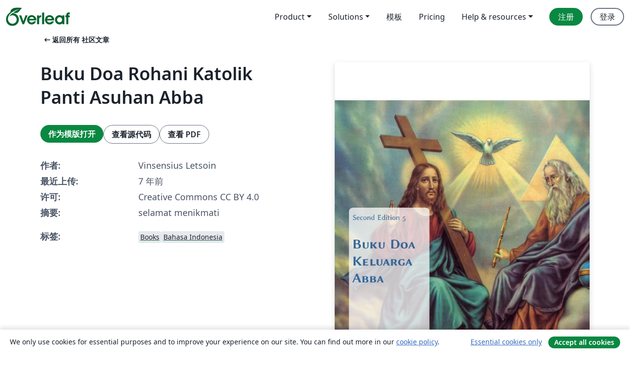

--- FILE ---
content_type: text/html; charset=utf-8
request_url: https://cn.overleaf.com/articles/buku-doa-rohani-katolik-panti-asuhan-abba/szynypdqwsvs
body_size: 17414
content:
<!DOCTYPE html><html lang="zh-CN"><head><title translate="no">Buku Doa Rohani Katolik Panti Asuhan Abba - Overleaf, 在线LaTeX编辑器</title><meta name="twitter:title" content="Buku Doa Rohani Katolik Panti Asuhan Abba"><meta name="og:title" content="Buku Doa Rohani Katolik Panti Asuhan Abba"><meta name="description" content="selamat menikmati"><meta itemprop="description" content="selamat menikmati"><meta itemprop="image" content="https://writelatex.s3.amazonaws.com/published_ver/10611.jpeg?X-Amz-Expires=14400&amp;X-Amz-Date=20260122T062105Z&amp;X-Amz-Algorithm=AWS4-HMAC-SHA256&amp;X-Amz-Credential=AKIAWJBOALPNFPV7PVH5/20260122/us-east-1/s3/aws4_request&amp;X-Amz-SignedHeaders=host&amp;X-Amz-Signature=0e0d9d1fc4f54173cd4ab0be28c869cae372e529dc80a9e79e1e47305ae353b1"><meta name="image" content="https://writelatex.s3.amazonaws.com/published_ver/10611.jpeg?X-Amz-Expires=14400&amp;X-Amz-Date=20260122T062105Z&amp;X-Amz-Algorithm=AWS4-HMAC-SHA256&amp;X-Amz-Credential=AKIAWJBOALPNFPV7PVH5/20260122/us-east-1/s3/aws4_request&amp;X-Amz-SignedHeaders=host&amp;X-Amz-Signature=0e0d9d1fc4f54173cd4ab0be28c869cae372e529dc80a9e79e1e47305ae353b1"><meta itemprop="name" content="Overleaf, the Online LaTeX Editor"><meta name="twitter:card" content="summary"><meta name="twitter:site" content="@overleaf"><meta name="twitter:description" content="一个简洁的在线 LaTeX 编辑器。无需安装，实时共享，版本控制，数百免费模板……"><meta name="twitter:image" content="https://cdn.overleaf.com/img/ol-brand/overleaf_og_logo.png"><meta property="fb:app_id" content="400474170024644"><meta property="og:description" content="一个简洁的在线 LaTeX 编辑器。无需安装，实时共享，版本控制，数百免费模板……"><meta property="og:image" content="https://cdn.overleaf.com/img/ol-brand/overleaf_og_logo.png"><meta property="og:type" content="website"><meta name="viewport" content="width=device-width, initial-scale=1.0, user-scalable=yes"><link rel="icon" sizes="32x32" href="https://cdn.overleaf.com/favicon-32x32.png"><link rel="icon" sizes="16x16" href="https://cdn.overleaf.com/favicon-16x16.png"><link rel="icon" href="https://cdn.overleaf.com/favicon.svg" type="image/svg+xml"><link rel="apple-touch-icon" href="https://cdn.overleaf.com/apple-touch-icon.png"><link rel="mask-icon" href="https://cdn.overleaf.com/mask-favicon.svg" color="#046530"><link rel="canonical" href="https://cn.overleaf.com/articles/buku-doa-rohani-katolik-panti-asuhan-abba/szynypdqwsvs"><link rel="manifest" href="https://cdn.overleaf.com/web.sitemanifest"><link rel="stylesheet" href="https://cdn.overleaf.com/stylesheets/main-style-afe04ae5b3f262f1f6a9.css" id="main-stylesheet"><link rel="alternate" href="https://www.overleaf.com/articles/buku-doa-rohani-katolik-panti-asuhan-abba/szynypdqwsvs" hreflang="en"><link rel="alternate" href="https://cs.overleaf.com/articles/buku-doa-rohani-katolik-panti-asuhan-abba/szynypdqwsvs" hreflang="cs"><link rel="alternate" href="https://es.overleaf.com/articles/buku-doa-rohani-katolik-panti-asuhan-abba/szynypdqwsvs" hreflang="es"><link rel="alternate" href="https://pt.overleaf.com/articles/buku-doa-rohani-katolik-panti-asuhan-abba/szynypdqwsvs" hreflang="pt"><link rel="alternate" href="https://fr.overleaf.com/articles/buku-doa-rohani-katolik-panti-asuhan-abba/szynypdqwsvs" hreflang="fr"><link rel="alternate" href="https://de.overleaf.com/articles/buku-doa-rohani-katolik-panti-asuhan-abba/szynypdqwsvs" hreflang="de"><link rel="alternate" href="https://sv.overleaf.com/articles/buku-doa-rohani-katolik-panti-asuhan-abba/szynypdqwsvs" hreflang="sv"><link rel="alternate" href="https://tr.overleaf.com/articles/buku-doa-rohani-katolik-panti-asuhan-abba/szynypdqwsvs" hreflang="tr"><link rel="alternate" href="https://it.overleaf.com/articles/buku-doa-rohani-katolik-panti-asuhan-abba/szynypdqwsvs" hreflang="it"><link rel="alternate" href="https://cn.overleaf.com/articles/buku-doa-rohani-katolik-panti-asuhan-abba/szynypdqwsvs" hreflang="zh-CN"><link rel="alternate" href="https://no.overleaf.com/articles/buku-doa-rohani-katolik-panti-asuhan-abba/szynypdqwsvs" hreflang="no"><link rel="alternate" href="https://ru.overleaf.com/articles/buku-doa-rohani-katolik-panti-asuhan-abba/szynypdqwsvs" hreflang="ru"><link rel="alternate" href="https://da.overleaf.com/articles/buku-doa-rohani-katolik-panti-asuhan-abba/szynypdqwsvs" hreflang="da"><link rel="alternate" href="https://ko.overleaf.com/articles/buku-doa-rohani-katolik-panti-asuhan-abba/szynypdqwsvs" hreflang="ko"><link rel="alternate" href="https://ja.overleaf.com/articles/buku-doa-rohani-katolik-panti-asuhan-abba/szynypdqwsvs" hreflang="ja"><link rel="preload" href="https://cdn.overleaf.com/js/zh-CN-json-c73ef8c408ac7b220122.js" as="script" nonce="ee32CZjvqepHr1nFQzmuJQ=="><script type="text/javascript" nonce="ee32CZjvqepHr1nFQzmuJQ==" id="ga-loader" data-ga-token="UA-112092690-1" data-ga-token-v4="G-RV4YBCCCWJ" data-cookie-domain=".overleaf.com" data-session-analytics-id="59cae13d-d94e-4e7a-8384-7d0fda602bfa">var gaSettings = document.querySelector('#ga-loader').dataset;
var gaid = gaSettings.gaTokenV4;
var gaToken = gaSettings.gaToken;
var cookieDomain = gaSettings.cookieDomain;
var sessionAnalyticsId = gaSettings.sessionAnalyticsId;
if(gaid) {
    var additionalGaConfig = sessionAnalyticsId ? { 'user_id': sessionAnalyticsId } : {};
    window.dataLayer = window.dataLayer || [];
    function gtag(){
        dataLayer.push(arguments);
    }
    gtag('js', new Date());
    gtag('config', gaid, { 'anonymize_ip': true, ...additionalGaConfig });
}
if (gaToken) {
    window.ga = window.ga || function () {
        (window.ga.q = window.ga.q || []).push(arguments);
    }, window.ga.l = 1 * new Date();
}
var loadGA = window.olLoadGA = function() {
    if (gaid) {
        var s = document.createElement('script');
        s.setAttribute('async', 'async');
        s.setAttribute('src', 'https://www.googletagmanager.com/gtag/js?id=' + gaid);
        document.querySelector('head').append(s);
    } 
    if (gaToken) {
        (function(i,s,o,g,r,a,m){i['GoogleAnalyticsObject']=r;i[r]=i[r]||function(){
        (i[r].q=i[r].q||[]).push(arguments)},i[r].l=1*new Date();a=s.createElement(o),
        m=s.getElementsByTagName(o)[0];a.async=1;a.src=g;m.parentNode.insertBefore(a,m)
        })(window,document,'script','//www.google-analytics.com/analytics.js','ga');
        ga('create', gaToken, cookieDomain.replace(/^\./, ""));
        ga('set', 'anonymizeIp', true);
        if (sessionAnalyticsId) {
            ga('set', 'userId', sessionAnalyticsId);
        }
        ga('send', 'pageview');
    }
};
// Check if consent given (features/cookie-banner)
var oaCookie = document.cookie.split('; ').find(function(cookie) {
    return cookie.startsWith('oa=');
});
if(oaCookie) {
    var oaCookieValue = oaCookie.split('=')[1];
    if(oaCookieValue === '1') {
        loadGA();
    }
}
</script><meta name="ol-csrfToken" content="s1LkoT5M-QWJmfVc0yGOHGsp2t-HckuwdhWs"><meta name="ol-baseAssetPath" content="https://cdn.overleaf.com/"><meta name="ol-mathJaxPath" content="/js/libs/mathjax-3.2.2/es5/tex-svg-full.js"><meta name="ol-dictionariesRoot" content="/js/dictionaries/0.0.3/"><meta name="ol-usersEmail" content=""><meta name="ol-ab" data-type="json" content="{}"><meta name="ol-user_id"><meta name="ol-i18n" data-type="json" content="{&quot;currentLangCode&quot;:&quot;zh-CN&quot;}"><meta name="ol-ExposedSettings" data-type="json" content="{&quot;isOverleaf&quot;:true,&quot;appName&quot;:&quot;Overleaf&quot;,&quot;adminEmail&quot;:&quot;support@overleaf.com&quot;,&quot;dropboxAppName&quot;:&quot;Overleaf&quot;,&quot;ieeeBrandId&quot;:15,&quot;hasAffiliationsFeature&quot;:true,&quot;hasSamlFeature&quot;:true,&quot;samlInitPath&quot;:&quot;/saml/ukamf/init&quot;,&quot;hasLinkUrlFeature&quot;:true,&quot;hasLinkedProjectFileFeature&quot;:true,&quot;hasLinkedProjectOutputFileFeature&quot;:true,&quot;siteUrl&quot;:&quot;https://www.overleaf.com&quot;,&quot;emailConfirmationDisabled&quot;:false,&quot;maxEntitiesPerProject&quot;:2000,&quot;maxUploadSize&quot;:52428800,&quot;projectUploadTimeout&quot;:120000,&quot;recaptchaSiteKey&quot;:&quot;6LebiTwUAAAAAMuPyjA4pDA4jxPxPe2K9_ndL74Q&quot;,&quot;recaptchaDisabled&quot;:{&quot;invite&quot;:true,&quot;login&quot;:false,&quot;passwordReset&quot;:false,&quot;register&quot;:false,&quot;addEmail&quot;:false},&quot;textExtensions&quot;:[&quot;tex&quot;,&quot;latex&quot;,&quot;sty&quot;,&quot;cls&quot;,&quot;bst&quot;,&quot;bib&quot;,&quot;bibtex&quot;,&quot;txt&quot;,&quot;tikz&quot;,&quot;mtx&quot;,&quot;rtex&quot;,&quot;md&quot;,&quot;asy&quot;,&quot;lbx&quot;,&quot;bbx&quot;,&quot;cbx&quot;,&quot;m&quot;,&quot;lco&quot;,&quot;dtx&quot;,&quot;ins&quot;,&quot;ist&quot;,&quot;def&quot;,&quot;clo&quot;,&quot;ldf&quot;,&quot;rmd&quot;,&quot;lua&quot;,&quot;gv&quot;,&quot;mf&quot;,&quot;yml&quot;,&quot;yaml&quot;,&quot;lhs&quot;,&quot;mk&quot;,&quot;xmpdata&quot;,&quot;cfg&quot;,&quot;rnw&quot;,&quot;ltx&quot;,&quot;inc&quot;],&quot;editableFilenames&quot;:[&quot;latexmkrc&quot;,&quot;.latexmkrc&quot;,&quot;makefile&quot;,&quot;gnumakefile&quot;],&quot;validRootDocExtensions&quot;:[&quot;tex&quot;,&quot;Rtex&quot;,&quot;ltx&quot;,&quot;Rnw&quot;],&quot;fileIgnorePattern&quot;:&quot;**/{{__MACOSX,.git,.texpadtmp,.R}{,/**},.!(latexmkrc),*.{dvi,aux,log,toc,out,pdfsync,synctex,synctex(busy),fdb_latexmk,fls,nlo,ind,glo,gls,glg,bbl,blg,doc,docx,gz,swp}}&quot;,&quot;sentryAllowedOriginRegex&quot;:&quot;^(https://[a-z]+\\\\.overleaf.com|https://cdn.overleaf.com|https://compiles.overleafusercontent.com)/&quot;,&quot;sentryDsn&quot;:&quot;https://4f0989f11cb54142a5c3d98b421b930a@app.getsentry.com/34706&quot;,&quot;sentryEnvironment&quot;:&quot;production&quot;,&quot;sentryRelease&quot;:&quot;62b443394e64580247bcf6e1a6b5ff3a46fb4cc9&quot;,&quot;hotjarId&quot;:&quot;5148484&quot;,&quot;hotjarVersion&quot;:&quot;6&quot;,&quot;enableSubscriptions&quot;:true,&quot;gaToken&quot;:&quot;UA-112092690-1&quot;,&quot;gaTokenV4&quot;:&quot;G-RV4YBCCCWJ&quot;,&quot;propensityId&quot;:&quot;propensity-001384&quot;,&quot;cookieDomain&quot;:&quot;.overleaf.com&quot;,&quot;templateLinks&quot;:[{&quot;name&quot;:&quot;Journal articles&quot;,&quot;url&quot;:&quot;/gallery/tagged/academic-journal&quot;,&quot;trackingKey&quot;:&quot;academic-journal&quot;},{&quot;name&quot;:&quot;Books&quot;,&quot;url&quot;:&quot;/gallery/tagged/book&quot;,&quot;trackingKey&quot;:&quot;book&quot;},{&quot;name&quot;:&quot;Formal letters&quot;,&quot;url&quot;:&quot;/gallery/tagged/formal-letter&quot;,&quot;trackingKey&quot;:&quot;formal-letter&quot;},{&quot;name&quot;:&quot;Assignments&quot;,&quot;url&quot;:&quot;/gallery/tagged/homework&quot;,&quot;trackingKey&quot;:&quot;homework-assignment&quot;},{&quot;name&quot;:&quot;Posters&quot;,&quot;url&quot;:&quot;/gallery/tagged/poster&quot;,&quot;trackingKey&quot;:&quot;poster&quot;},{&quot;name&quot;:&quot;Presentations&quot;,&quot;url&quot;:&quot;/gallery/tagged/presentation&quot;,&quot;trackingKey&quot;:&quot;presentation&quot;},{&quot;name&quot;:&quot;Reports&quot;,&quot;url&quot;:&quot;/gallery/tagged/report&quot;,&quot;trackingKey&quot;:&quot;lab-report&quot;},{&quot;name&quot;:&quot;CVs and résumés&quot;,&quot;url&quot;:&quot;/gallery/tagged/cv&quot;,&quot;trackingKey&quot;:&quot;cv&quot;},{&quot;name&quot;:&quot;Theses&quot;,&quot;url&quot;:&quot;/gallery/tagged/thesis&quot;,&quot;trackingKey&quot;:&quot;thesis&quot;},{&quot;name&quot;:&quot;view_all&quot;,&quot;url&quot;:&quot;/latex/templates&quot;,&quot;trackingKey&quot;:&quot;view-all&quot;}],&quot;labsEnabled&quot;:true,&quot;wikiEnabled&quot;:true,&quot;templatesEnabled&quot;:true,&quot;cioWriteKey&quot;:&quot;2530db5896ec00db632a&quot;,&quot;cioSiteId&quot;:&quot;6420c27bb72163938e7d&quot;,&quot;linkedInInsightsPartnerId&quot;:&quot;7472905&quot;}"><meta name="ol-splitTestVariants" data-type="json" content="{&quot;hotjar-marketing&quot;:&quot;enabled&quot;}"><meta name="ol-splitTestInfo" data-type="json" content="{&quot;hotjar-marketing&quot;:{&quot;phase&quot;:&quot;release&quot;,&quot;badgeInfo&quot;:{&quot;tooltipText&quot;:&quot;&quot;,&quot;url&quot;:&quot;&quot;}}}"><meta name="ol-algolia" data-type="json" content="{&quot;appId&quot;:&quot;SK53GL4JLY&quot;,&quot;apiKey&quot;:&quot;9ac63d917afab223adbd2cd09ad0eb17&quot;,&quot;indexes&quot;:{&quot;wiki&quot;:&quot;learn-wiki&quot;,&quot;gallery&quot;:&quot;gallery-production&quot;}}"><meta name="ol-isManagedAccount" data-type="boolean"><meta name="ol-shouldLoadHotjar" data-type="boolean" content></head><body class="website-redesign" data-theme="default"><a class="skip-to-content" href="#main-content">跳到内容</a><nav class="navbar navbar-default navbar-main navbar-expand-lg website-redesign-navbar" aria-label="Primary"><div class="container-fluid navbar-container"><div class="navbar-header"><a class="navbar-brand" href="/" aria-label="Overleaf"><div class="navbar-logo"></div></a></div><button class="navbar-toggler collapsed" id="navbar-toggle-btn" type="button" data-bs-toggle="collapse" data-bs-target="#navbar-main-collapse" aria-controls="navbar-main-collapse" aria-expanded="false" aria-label="Toggle 导航"><span class="material-symbols" aria-hidden="true" translate="no">menu</span></button><div class="navbar-collapse collapse" id="navbar-main-collapse"><ul class="nav navbar-nav navbar-right ms-auto" role="menubar"><!-- loop over header_extras--><li class="dropdown subdued" role="none"><button class="dropdown-toggle" aria-haspopup="true" aria-expanded="false" data-bs-toggle="dropdown" role="menuitem" event-tracking="menu-expand" event-tracking-mb="true" event-tracking-trigger="click" event-segmentation="{&quot;item&quot;:&quot;product&quot;,&quot;location&quot;:&quot;top-menu&quot;}">Product</button><ul class="dropdown-menu dropdown-menu-end" role="menu"><li role="none"><a class="dropdown-item" role="menuitem" href="/about/features-overview" event-tracking="menu-click" event-tracking-mb="true" event-tracking-trigger="click" event-segmentation='{"item":"premium-features","location":"top-menu"}'>功能</a></li><li role="none"><a class="dropdown-item" role="menuitem" href="/about/ai-features" event-tracking="menu-click" event-tracking-mb="true" event-tracking-trigger="click" event-segmentation='{"item":"ai-features","location":"top-menu"}'>AI</a></li></ul></li><li class="dropdown subdued" role="none"><button class="dropdown-toggle" aria-haspopup="true" aria-expanded="false" data-bs-toggle="dropdown" role="menuitem" event-tracking="menu-expand" event-tracking-mb="true" event-tracking-trigger="click" event-segmentation="{&quot;item&quot;:&quot;solutions&quot;,&quot;location&quot;:&quot;top-menu&quot;}">Solutions</button><ul class="dropdown-menu dropdown-menu-end" role="menu"><li role="none"><a class="dropdown-item" role="menuitem" href="/for/enterprises" event-tracking="menu-click" event-tracking-mb="true" event-tracking-trigger="click" event-segmentation='{"item":"enterprises","location":"top-menu"}'>商业用途</a></li><li role="none"><a class="dropdown-item" role="menuitem" href="/for/universities" event-tracking="menu-click" event-tracking-mb="true" event-tracking-trigger="click" event-segmentation='{"item":"universities","location":"top-menu"}'>为大学提供</a></li><li role="none"><a class="dropdown-item" role="menuitem" href="/for/government" event-tracking="menu-click" event-tracking-mb="true" event-tracking-trigger="click" event-segmentation='{"item":"government","location":"top-menu"}'>为政府提供</a></li><li role="none"><a class="dropdown-item" role="menuitem" href="/for/publishers" event-tracking="menu-click" event-tracking-mb="true" event-tracking-trigger="click" event-segmentation='{"item":"publishers","location":"top-menu"}'>为出版社提供</a></li><li role="none"><a class="dropdown-item" role="menuitem" href="/about/customer-stories" event-tracking="menu-click" event-tracking-mb="true" event-tracking-trigger="click" event-segmentation='{"item":"customer-stories","location":"top-menu"}'>Customer stories</a></li></ul></li><li class="subdued" role="none"><a class="nav-link subdued" role="menuitem" href="/latex/templates" event-tracking="menu-click" event-tracking-mb="true" event-tracking-trigger="click" event-segmentation='{"item":"templates","location":"top-menu"}'>模板</a></li><li class="subdued" role="none"><a class="nav-link subdued" role="menuitem" href="/user/subscription/plans" event-tracking="menu-click" event-tracking-mb="true" event-tracking-trigger="click" event-segmentation='{"item":"pricing","location":"top-menu"}'>Pricing</a></li><li class="dropdown subdued nav-item-help" role="none"><button class="dropdown-toggle" aria-haspopup="true" aria-expanded="false" data-bs-toggle="dropdown" role="menuitem" event-tracking="menu-expand" event-tracking-mb="true" event-tracking-trigger="click" event-segmentation="{&quot;item&quot;:&quot;help-and-resources&quot;,&quot;location&quot;:&quot;top-menu&quot;}">Help & resources</button><ul class="dropdown-menu dropdown-menu-end" role="menu"><li role="none"><a class="dropdown-item" role="menuitem" href="/learn" event-tracking="menu-click" event-tracking-mb="true" event-tracking-trigger="click" event-segmentation='{"item":"learn","location":"top-menu"}'>文档</a></li><li role="none"><a class="dropdown-item" role="menuitem" href="/for/community/resources" event-tracking="menu-click" event-tracking-mb="true" event-tracking-trigger="click" event-segmentation='{"item":"help-guides","location":"top-menu"}'>Help guides</a></li><li role="none"><a class="dropdown-item" role="menuitem" href="/about/why-latex" event-tracking="menu-click" event-tracking-mb="true" event-tracking-trigger="click" event-segmentation='{"item":"why-latex","location":"top-menu"}'>为何用 LaTeX?</a></li><li role="none"><a class="dropdown-item" role="menuitem" href="/blog" event-tracking="menu-click" event-tracking-mb="true" event-tracking-trigger="click" event-segmentation='{"item":"blog","location":"top-menu"}'>博客</a></li><li role="none"><a class="dropdown-item" role="menuitem" data-ol-open-contact-form-modal="contact-us" data-bs-target="#contactUsModal" href data-bs-toggle="modal" event-tracking="menu-click" event-tracking-mb="true" event-tracking-trigger="click" event-segmentation='{"item":"contact","location":"top-menu"}'><span>联系我们</span></a></li></ul></li><!-- logged out--><!-- register link--><li class="primary" role="none"><a class="nav-link" role="menuitem" href="/register" event-tracking="menu-click" event-tracking-action="clicked" event-tracking-trigger="click" event-tracking-mb="true" event-segmentation='{"page":"/articles/buku-doa-rohani-katolik-panti-asuhan-abba/szynypdqwsvs","item":"register","location":"top-menu"}'>注册</a></li><!-- login link--><li role="none"><a class="nav-link" role="menuitem" href="/login" event-tracking="menu-click" event-tracking-action="clicked" event-tracking-trigger="click" event-tracking-mb="true" event-segmentation='{"page":"/articles/buku-doa-rohani-katolik-panti-asuhan-abba/szynypdqwsvs","item":"login","location":"top-menu"}'>登录</a></li><!-- projects link and account menu--></ul></div></div></nav><main class="gallery content content-page" id="main-content"><div class="container"><div class="row previous-page-link-container"><div class="col-lg-6"><a class="previous-page-link" href="/articles"><span class="material-symbols material-symbols-rounded" aria-hidden="true" translate="no">arrow_left_alt</span>返回所有 社区文章</a></div></div><div class="row"><div class="col-md-6 template-item-left-section"><div class="row"><div class="col-md-12"><div class="gallery-item-title"><h1 class="h2">Buku Doa Rohani Katolik Panti Asuhan Abba</h1></div></div></div><div class="row cta-links-container"><div class="col-md-12 cta-links"><a class="btn btn-primary cta-link" href="/project/new/template/10611?id=30760352&amp;latexEngine=pdflatex&amp;mainFile=ebook.tex&amp;templateName=Buku+Doa+Rohani+Katolik+Panti+Asuhan+Abba&amp;texImage=texlive-full%3A2025.1" event-tracking-mb="true" event-tracking="gallery-open-template" event-tracking-trigger="click">作为模版打开</a><button class="btn btn-secondary cta-link" data-bs-toggle="modal" data-bs-target="#modalViewSource" event-tracking-mb="true" event-tracking="gallery-view-source" event-tracking-trigger="click">查看源代码</button><a class="btn btn-secondary cta-link" href="/articles/buku-doa-rohani-katolik-panti-asuhan-abba/szynypdqwsvs.pdf" target="_blank" event-tracking-mb="true" event-tracking="gallery-download-pdf" event-tracking-trigger="click">查看 PDF</a></div></div><div class="template-details-container"><div class="template-detail"><div><b>作者:</b></div><div>Vinsensius Letsoin</div></div><div class="template-detail"><div><b>最近上传:</b></div><div><span data-bs-toggle="tooltip" data-bs-placement="bottom" data-timestamp-for-title="1561932281">7 年前</span></div></div><div class="template-detail"><div><b>许可:</b></div><div>Creative Commons CC BY 4.0</div></div><div class="template-detail"><div><b>摘要:</b></div><div class="gallery-abstract" data-ol-mathjax><p>selamat menikmati</p></div></div><div class="template-detail tags"><div><b>标签:</b></div><div><div class="badge-link-list"><a class="badge-link badge-link-light" href="/gallery/tagged/book"><span class="badge text-dark bg-light"><span class="badge-content" data-badge-tooltip data-bs-placement="bottom" data-bs-title="Books">Books</span></span></a><a class="badge-link badge-link-light" href="/gallery/tagged/bahasa-indonesia"><span class="badge text-dark bg-light"><span class="badge-content" data-badge-tooltip data-bs-placement="bottom" data-bs-title="Bahasa Indonesia">Bahasa Indonesia</span></span></a></div></div></div></div></div><div class="col-md-6 template-item-right-section"><div class="entry"><div class="row"><div class="col-md-12"><div class="gallery-large-pdf-preview"><img src="https://writelatex.s3.amazonaws.com/published_ver/10611.jpeg?X-Amz-Expires=14400&amp;X-Amz-Date=20260122T062105Z&amp;X-Amz-Algorithm=AWS4-HMAC-SHA256&amp;X-Amz-Credential=AKIAWJBOALPNFPV7PVH5/20260122/us-east-1/s3/aws4_request&amp;X-Amz-SignedHeaders=host&amp;X-Amz-Signature=0e0d9d1fc4f54173cd4ab0be28c869cae372e529dc80a9e79e1e47305ae353b1" alt="Buku Doa Rohani Katolik Panti Asuhan Abba"></div></div></div></div></div></div><div class="row section-row"><div class="col-md-12"><div class="begin-now-card"><div class="card card-pattern"><div class="card-body"><p class="dm-mono"><span class="font-size-display-xs"><span class="text-purple-bright">\begin</span><wbr><span class="text-green-bright">{</span><span>now</span><span class="text-green-bright">}</span></span></p><p>了解为什么全世界有超过25万人信任 Overleaf 并把工作交给它。</p><p class="card-links"><a class="btn btn-primary card-link" href="/register">免费注册</a><a class="btn card-link btn-secondary" href="/user/subscription/plans">探索所有订阅计划</a></p></div></div></div></div></div></div></main><div class="modal fade" id="modalViewSource" tabindex="-1" role="dialog" aria-labelledby="modalViewSourceTitle" aria-hidden="true"><div class="modal-dialog" role="document"><div class="modal-content"><div class="modal-header"><h3 class="modal-title" id="modalViewSourceTitle">源代码</h3><button class="btn-close" type="button" data-bs-dismiss="modal" aria-label="Close"></button></div><div class="modal-body"><pre><code>%%%%%%%%%%%%%%%%%%%%%%%%%%%%%%%%%%%%%%%%%
% eBook 
% LaTeX Template
% Version 1.0 (29/12/14)
%
% This template has been downloaded from:
% http://www.LaTeXTemplates.com
%
% Original author:
% Luis Cobo (luiscobogutierrez@gmail.com) with extensive modifications by:
% Vel (vel@latextemplates.com)
%
% License:
% CC BY-NC-SA 3.0 (http://creativecommons.org/licenses/by-nc-sa/3.0/)
%
%%%%%%%%%%%%%%%%%%%%%%%%%%%%%%%%%%%%%%%%%

%----------------------------------------------------------------------------------------
%	DOCUMENT CONFIGURATIONS AND INFORMATION
%----------------------------------------------------------------------------------------

\documentclass[oneside,11pt]{memoir} % Font size

\input{structure.tex} % Include the file that specifies the document structure and layout

\title{Buku Doa Keluarga Abba} % Book title
\author{Panti Asuhan Abba} % Author
\newcommand{\edition}{Second Edition 5} % Book edition

%----------------------------------------------------------------------------------------

\begin{document}

%----------------------------------------------------------------------------------------
%	TITLE PAGE
%----------------------------------------------------------------------------------------

\thispagestyle{empty} % Suppress page numbering
\ThisCenterWallPaper{1.2}{holy-trinity.jpg} % Add the background image, the first argument is the scaling - adjust this as necessary so the image fits the entire page

\begin{tikzpicture}[remember picture,overlay]
\node [rectangle, rounded corners, fill=white, opacity=0.75, anchor=south west, minimum width=3cm, minimum height=6cm] (box) at (-0.5,-10) (box){}; % White rectangle - &quot;minimum width/height&quot; adjust the width and height of the box; &quot;(-0.5,-10)&quot; adjusts the position on the page
\node[anchor=west, color01, xshift=-1.5cm, yshift=-0.4cm, text width=2.9cm, font=\sffamily\scriptsize] at (box.north){\edition}; % &quot;Text width&quot; adjusts the wrapping width, &quot;xshift/yshift&quot; adjust the position relative to the white rectangle
\node[anchor=west, color01, xshift=-1.5cm, yshift=-2cm, text width=2.9cm, font=\sffamily\bfseries\scshape\Large] at (box.north){\thetitle}; % &quot;Text width&quot; adjusts the wrapping width, &quot;xshift/yshift&quot; adjust the position relative to the white rectangle
\node[anchor=west, color01, xshift=-1.5cm, yshift=-5cm, text width=2.9cm, font=\sffamily\bfseries] at (box.north){\theauthor}; % &quot;Text width&quot; adjusts the wrapping width, &quot;xshift/yshift&quot; adjust the position relative to the white rectangle
\end{tikzpicture}

\newpage % Make sure the following content is on a new page

%----------------------------------------------------------------------------------------
%	TABLE OF CONTENTS
%----------------------------------------------------------------------------------------

\tableofcontents % Prints the table of contents

%----------------------------------------------------------------------------------------
%	INTRODUCTION SECTION
%----------------------------------------------------------------------------------------

%\chapter*{Introduction/Prologue} % Introduction chapter suppressed from the table of contents

%\begin{quote}
%This is one of my finer quotations.\\
%--John Smith
%\end{quote}

%This is a great place to write an introduction or prologue\footnote{You can even use a footnote to seem smarter}.

%----------------------------------------------------------------------------------------
%	BOOK PART
%----------------------------------------------------------------------------------------

%\part{DOA ANGGELUS}

%----------------------------------------------------------------------------------------
%	CHAPTER ONE
%----------------------------------------------------------------------------------------

\chapter{Prakata}

Terimakasih Tuhan, terimakasih Tuhan, terimakasih Tuhan, karena kasih-MU mengantarkan Panti Asuhan Abba sejak 2004 hingga saat ini dari kemiskinan dan kekurangan, keluarga kami membangun Panti Asuhan Abba ini.\\

Doa yang disusun dan dipakai sejak 2004  untuk membangun jiwa dan semangat anak-anak Panti Asuhan Abba untuk semakin bertumbuh dalam Roh dan kasih Abba, Bapa di surga menuju manusia Anim-Ha : Be The Best, Be The First, Soli Deo Gloria.\\

Doa-doanya diambil dari Mada Bakti dan refleksi iman pendiri Panti Asuhan Abba. Terimakasi kepada putri Irene Ipijei yang telah mengedit dan mengetik dan membukukan doa sederhana ini.\\

Bapak di surga dan yesus putranya semoga Abba semakin di puji dan dimuliakan dalam kehidupan keluarga besar Abba baik yang ada di Panti maupu diluar Panti Asuhan Abba.


%----------------------------------------------------------------------------------------
%	CHAPTER TWO
%----------------------------------------------------------------------------------------

\chapter{Doa Angelus}

\begin{description}
	\item[P :] Maria diberi kabar oleh malaikat Tuhan
	\item[U :] Maka ia mengandung dari Roh Kudus. \textit{Salam Maria...}
	\item[P :] Aku ini hamba Tuhan.
	\item[U :] Terjadilah padaku menurut perkataan-Mu. \textit{Salam Maria...}
	\item[P :] Sabda sudah menjadi daging.
	\item[U :] Dan tinggal diantara kita. \textit{Salam Maria...}
	\item[P :] Doakan kami ya Santa Bunda Allah.
	\item[U :] Supaya pantaslah kami menikmati janji Kristus.
	\item[P :] Marilah berdoa, ya Tuhan karena kabar malaikat kami mengetahui bahwa Yesus Kristus Putra-Mu menjadi manusia.
	\item[U :] Kami mohon, curahkanlah rahmat-Mu kedalam hati kami , supaya berkat sengsara salib-Nya kami di bawa pada kebangkitatan yang mulia. Oleh Kristus Tuhan kami. Amin.
\end{description}

%----------------------------------------------------------------------------------------
%	CHAPTER THREE
%----------------------------------------------------------------------------------------

\chapter{Doa Ratu Surga}

\begin{description}
	\item[P :] Ratu surga bersuka citalah \textit{alleluya}
	\item[U :] Sebab ia yang boleh kau kandung dari Roh Kudus. \textit{alleluya}
	\item[P :] ATelah bangkit seperti yang disabdakan-Nya, \textit{alleluya}
	\item[U :] Doakan kami pada Allah alleluya. \textit{alleluya}
	\item[P :] Bersuka citalah dan bergembiralah, Perawan Maria, alleluya.
	\item[U :] Sebab Tuhan sungguh telah bangkit, \textit{alleluya}
	\item[P :] Marilah berdoa; ya Allah, engkau telah menggembirakan dunia dengan kebangkitan putra-Mu Tuhan kami, Yesus Kristus.
	\item[U :] 	Kami mohon; perkenankanlah kami bersukacita dalam kehidupan kekal bersama bunda-Nya Perawan Maria. Demi Yesus  Kristus Tuhan kami. Amin.
\end{description}

%----------------------------------------------------------------------------------------
%----------------------------------------------------------------------------------------
%	CHAPTER THREE
%----------------------------------------------------------------------------------------

\chapter{Doa Pagi}

Allah dan Bapa, 
kami berterimakasih kepada-Mu karena hari baru ini. Berilah kami iman yang hidup, harapan yang kuat, dan cinta yang ikhlas. Semoga segala perkataan yang akan kami ucapkan hari ini dan segala perbuatan kami, menyenangkan hati-Mu.\\

Bimbinglah kami dengan roh-Mu, agar dalam segala tingkah laku, kami semakin serupa dengan Yesus Kristus putra-Mu.\\

Berkatilah keluarga kami  dan semua orang yang akan kami jumpai hari ini. Semoga dalam pergaulan dengan meraka kami menunjukan kebaikan seperti engkau baik hati bagi semua orang. Kami berusaha menerima suka dan duka dengan hati yang tabah.\\

Santa Maria Bunda Yesus, jagalah kami anak-Mu. Kemulian kepada Bapak dan Putra dan Roh Kudus seperti pada permulaan sekarang selalu dan sepanjang segala abad. Amin.


%----------------------------------------------------------------------------------------
%	CHAPTER THREE
%----------------------------------------------------------------------------------------

\chapter{Doa Penyerahan}

Bapa, \\

Kuserahkan diriku kepada-Mu,\\

Buatlah sekehendak-Mu atas diriku,\\

Apapun yang Kau perbuat atas diriku
Akan ku terima dengan senang hati,\\

Aku bersedia menanggung segala-galanya,\\

Asal kehendak-Mu terlaksana didalam diriku dan di dalam segala makhluk, \\

Itulah, Tuhan yang kuharapkan, tiada yang lain.\\

Kupertaruhkan jiwaku demi nama-Mu.\\

Kuserahkan hidupku kepada-Mu\\

Dengan segenap hati dan penuh cinta.\\

Sebab aku mencintai-Mu.\\

Sebagai tanda bukti cintaku, kuserahkan diriku dan kupersembahkan hidupku tanpa syarat kedalam tangan-Mu\\

Aku percaya-Mu dengan kepercayaan yang tiada batasnya
Sebab Engkau adalah bapakku.\\ 
Amin 



%----------------------------------------------------------------------------------------
%	CHAPTER THREE
%----------------------------------------------------------------------------------------

\chapter{Doa Penyerahan Keluarga Abba, Kepada Abba Allah Di Surga}

Abba Bapak di surga, bersama Yesus  Kristus putra-Mu, kami anak-anak-Mu dari Keluarga Abba, bersyukur dan berterimakasih atas rahmat dan berkat-Mu yang setiap hari kami alami. Engkau memanggil kami dari berbagai suku dan daerah untuk mengalami kasih-Mu. Engkau memanggil kami bersama dengan Bapak, Putra dan Roh Kudus melaksanakan kehendak-Mu dan rencana-Mu bagi Keluarga Abba maupun bagi pribadi kami masing-masing.\\

Terimalah ya Abba, ya Bapak, penyerahan keluarga kami, yakni Keluarga Abba yang berdiri pada; Mei 2004 dengan nama Panti Asuhan Abba. Kami sadar ya Bapak, Engkau menghendaki kasih-Mu dirasakan oleh sesama kami teristimewa dalam keluarga kami yang dipersembahkan kepada-Mu sebagai Keluarga Abba di dunia, karena kami percaya bahwa Panti Asuhan Abba adalah Abba punya panti. Kami hanya pelaksananya membangun keluarga Abba di dunia.\\

Semoga bersama Yesus dan dengan Yesus, hidup dan karya kami setiap hari memancarkan sinar kasih-Mu serta damai kepada dunia sehingga keluarga kami benar-benar menjadi Keluarga Abba, kelurga damai bagi Tanah Papua kami.\\

Ya Abba ya Bapak, Kuduskanlah hidup dan karya  kami sehari-hari agar layak menjadi sarana Hati Kudus Yesus, memancarkan kasih-Nya lewat persaudaran dengan semua umat-Mu di Tanah Papua Selatan sebagai Serambi Hati Kudus Yesus yang telah dibangun para misionaris Hati Kudus Yesus sejak 1905 dan kami adalah penerus-Nya sampai akhir zaman.
Berkatilah para pemimpin bangsa kami dari pusat sampai ke desa-desa agar mampu melaksanakan kehendak-Mu, mensejahterakan masyarakat. Berkatilah dan rahmatilah mereka yang mengelolah Keluarga Abba, agar  mereka mampu mengasuh dan mendidik anak-anak Panti Asuhan Abba sesuai kehendak Allah.\\

Bukalah hati kami agar selalu mendengar dan melaksanakan nasehat-nasehat dari orang tua, pendidik dan pemimpin kami , demi meraih masa depan yang cemerlang  sesuai dengan rencana-Mu untuk diri kami masing-masing.\\

Terimalah ya Bapak keluarga kami, Panti Asuhan Abba, sebagai keluarga inti dan keluarga-keluarga kecil Abba yang kelak akan tumbuh dimana-mana membangun Keluarga Besar Abba di dunia. Berkatilah kami, agar kami manjadi  anak-anak Abba yang semakin berkenan kepada Bapak, Putra dan Roh Kudus.\\

Panggillah dari antara kami untuk menjadi imam, bruder dan suster, melayani engkau dan sesama, sebagai mana putra-Mu Yesus Kristus Tuhan kami. Ia datang kedunia untuk melayani bukan untuk di layani dan telah menyerahkan nyawa-Nya demi keselamatan kami. Jadikan kami rasul-rasul Yesus di tengah keluarga kami dan dunia yang haus akan kasih dan damai-Mu.\\

Tuhan Abba Bapak disurga, lindungilah Keluarga Abba dan para pendermanya serta mereka yang mendukung kami dalam bentuk apapun. Jauhkanlah kami dari segala mara bahaya agar kami semua selalu mengalami keselamatan-Mu. Semoga kelak kami semua bersatu dengan Abba, Bapak, Putra dan Roh Kudus dalam Keluarga Abba di surga karena Yesus Kristus Putra-Mu, Tuhan dan pengantara kami
Santa Maria Bunda Yesus, Bunda kami, doakanlah kami selalu, dampingilah kami agar kami selalu setia berjalan bersama Yesus melakukan kehendak dan rencana Allah; membangun Keluarga Abba di dunia.\\

Santo Yosep, pelindung keluarga kudus, doakanlah kami, jadikanlah kami seturut teladanmu yang bekerja tanpa mengeluh dan bersuara. Segala rencana Tuhan kau kerjakan dengan rajin dan tekun penuh suka cita. Semoga kami pun memiliki semangat-Mu; bekerja tanpa mengeluh demi kemuliaan Allah.\\

Semoga Abba Bapak disurga dipuji dan di cintai di dalam keluarga-keluarga kristiani khususnya di dalam keluarga kami, Keluarga Besar Abba. Amin.

%----------------------------------------------------------------------------------------
%	CHAPTER THREE
%----------------------------------------------------------------------------------------

\chapter{Doa Yesus Sahabatku}

Yesus sahabatku\\
cintailah aku dan sucikanlah daku dalam darah-Mu agar layak hidupku bersama-Mu. Ijinkalah daku menyapa sesamaku dengan kata-kata yang menyejukkan. Biarkanlah daku memberi senyuman kepada sesama dengan senyuman yang Kau miliki sehingga memberi kelegaan dan kesegaran. Doronglah daku untuk menghibur yang berduka dengan kata-Mu yang lembut dan memberi kekuatan dari kedalaman hati-Mu.\\

Yesus sahabatku,\\
injinkan  daku untuk menatap sesamaku dengan sinar mata-Mu yang menghidupkan. Tuntunlah daku untuk mendengarkan sesama dengan hati dan telinga-Mu. Buatlah daku untuk memahami kesulitan sesamaku dengan akal budi dan hati serta tindakan-Mu yang membebaskan.Bantulah aku untuk merasakan perasaan mereka yang tertekan dengan perasaan-Mu yang memiliki daya penghibur dan meneguhkan.\\ 

Yesus sahabatku,\\
Utuslah aku untuk merangkul sesama dengan tangan-Mu yang penuh damai dan keselamatan. Biarkan jabatan tanganku menyapa sesama dengan kehangatan dan hati yang memberi harapan serta kekuatan-Mu. Ulurkan tanganku untuk memberi tanpa mengharapkan ucapan terimakasih dan imbalan lainnya. Semoga seluruh jiwa dan raga serta karyaku berkenan dihadapan-Mu, sebab Engkau yang setia dan menghidupkanku. Amin.


%----------------------------------------------------------------------------------------
%	CHAPTER THREE
%----------------------------------------------------------------------------------------

\chapter{Doa Pelajaran Berhasil}
Guru ilahi yang mahabijaksana,\\
Aku mohon kepada-Mu, supaya pelajaranku berhasil, sebab pelajaranku merupakan persiapan bagi hidupku di kemudian hari. aku tidak mohon kepandaian yang cemerlang, tetapi cukuplah kalau engkau sudi membantu aku, agar aku dapat mengerti semua mata pelajaran, dan dapat mengingatnya dengan baik, sehingga pada akhir tahun pelajaran aku bisa naik.\\

Guru yang maha bijaksana,\\
Aku mohon khususnya agar aku dapat memperoleh hasil yang paling baik pada mata pelajaran yang paling kubutuhkan dikemudian hari. dari pihakku aku akan berusaha sungguh-sunguh untuk mengikuti semua mata pelajaran dengan tekun, dan mata pelajaran yang paling membosankan. Tetapi dalam hal ini aku sungguh hanya bersandar pada bantuan-Mu. Yesus, aku mohon pelajaranku berhasil, demi masa depanku dan demi orang tuaku. Yesus aku tidak ingin mereka kecewa dengan kegagalan yang aku alami.\\

Akhirnya ya Yesus, aku mohon semangat dan gairah belajar yang tinggi , agar aku selalu belajar dengan rajin dan tanpa mengabaikan kepentingan-kepentingan yang luhur demi keselamatan jiwaku didunia dan diakhirat. Amin



%----------------------------------------------------------------------------------------
%	CHAPTER THREE
%----------------------------------------------------------------------------------------

\chapter{Doa Malam}

Tuhan Allah kami,\\
Pada malam hari ini kami menghadap Dikau untuk berterimakasih atas penyelenggaraan-Mu. Kami hanyalah manusia biasa. hidup kami mengenal untung dan malang, suka dan duka. Ampunilah kami, bila pada hari ini kami telah melupakan dikau. Maafkanlah kami, bila pada hari kami telah melukai hati orang lain dengan perkataan dan perbuatan yang melanggar cinta kasih.\\

\textbf{\textit{Hening sejenak........pemeriksaan batin.....}}\\

Tuhan...\\
Putra-Mu Kau utus kedunia ini sebagai terang yang mengalau kegelapan. Kami berdoa bagi semua orang yang berada dalam kegelapan: semoga mereka dapat menerima kabar gembira putra-Mu.\\

Tuhan \\
Berilah kami hati yang damai dan malam yang terang. Semoga esok hari kami dapat bangun dengan tenaga dan semangat yang baru. Amin. 


%----------------------------------------------------------------------------------------


\end{document}</code></pre></div><div class="modal-footer"><button class="btn btn-secondary" type="button" data-bs-dismiss="modal">关闭</button></div></div></div></div><footer class="fat-footer hidden-print website-redesign-fat-footer"><div class="fat-footer-container"><div class="fat-footer-sections"><div class="footer-section" id="footer-brand"><a class="footer-brand" href="/" aria-label="Overleaf"></a></div><div class="footer-section"><h2 class="footer-section-heading">关于</h2><ul class="list-unstyled"><li><a href="/about">关于我们</a></li><li><a href="https://digitalscience.pinpointhq.com/">工作与职业</a></li><li><a href="/blog">博客</a></li></ul></div><div class="footer-section"><h2 class="footer-section-heading">Solutions</h2><ul class="list-unstyled"><li><a href="/for/enterprises">商业用途</a></li><li><a href="/for/universities">为大学提供</a></li><li><a href="/for/government">为政府提供</a></li><li><a href="/for/publishers">为出版社提供</a></li><li><a href="/about/customer-stories">Customer stories</a></li></ul></div><div class="footer-section"><h2 class="footer-section-heading">学习</h2><ul class="list-unstyled"><li><a href="/learn/latex/Learn_LaTeX_in_30_minutes">30分钟学会 LaTeX</a></li><li><a href="/latex/templates">模板</a></li><li><a href="/events/webinars">在线教程</a></li><li><a href="/learn/latex/Tutorials">教程</a></li><li><a href="/learn/latex/Inserting_Images">如何插入图片</a></li><li><a href="/learn/latex/Tables">如何创建表格</a></li></ul></div><div class="footer-section"><h2 class="footer-section-heading">Pricing</h2><ul class="list-unstyled"><li><a href="/user/subscription/plans?itm_referrer=footer-for-indv">For individuals</a></li><li><a href="/user/subscription/plans?plan=group&amp;itm_referrer=footer-for-groups">For groups and organizations</a></li><li><a href="/user/subscription/plans?itm_referrer=footer-for-students#student-annual">为学生提供</a></li></ul></div><div class="footer-section"><h2 class="footer-section-heading">加入我们</h2><ul class="list-unstyled"><li><a href="https://forms.gle/67PSpN1bLnjGCmPQ9">让我们知道您的想法</a></li></ul></div><div class="footer-section"><h2 class="footer-section-heading">帮助</h2><ul class="list-unstyled"><li><a href="/learn">文档 </a></li><li><a href="/contact">联系我们 </a></li><li><a href="https://status.overleaf.com/">网站状态</a></li></ul></div></div><div class="fat-footer-base"><div class="fat-footer-base-section fat-footer-base-meta"><div class="fat-footer-base-item"><div class="fat-footer-base-copyright">© 2026 Overleaf</div><a href="/legal">隐私和条款</a><a href="https://www.digital-science.com/security-certifications/">合规性</a></div><ul class="fat-footer-base-item list-unstyled fat-footer-base-language"><li class="dropdown dropup subdued language-picker" dropdown><button class="btn btn-link btn-inline-link" id="language-picker-toggle" dropdown-toggle data-ol-lang-selector-tooltip data-bs-toggle="dropdown" aria-haspopup="true" aria-expanded="false" aria-label="Select 语言" tooltip="语言" title="语言"><span class="material-symbols" aria-hidden="true" translate="no">translate</span>&nbsp;<span class="language-picker-text">简体中文</span></button><ul class="dropdown-menu dropdown-menu-sm-width" role="menu" aria-labelledby="language-picker-toggle"><li class="dropdown-header">语言</li><li class="lng-option"><a class="menu-indent dropdown-item" href="https://www.overleaf.com/articles/buku-doa-rohani-katolik-panti-asuhan-abba/szynypdqwsvs" role="menuitem" aria-selected="false">English</a></li><li class="lng-option"><a class="menu-indent dropdown-item" href="https://cs.overleaf.com/articles/buku-doa-rohani-katolik-panti-asuhan-abba/szynypdqwsvs" role="menuitem" aria-selected="false">Čeština</a></li><li class="lng-option"><a class="menu-indent dropdown-item" href="https://es.overleaf.com/articles/buku-doa-rohani-katolik-panti-asuhan-abba/szynypdqwsvs" role="menuitem" aria-selected="false">Español</a></li><li class="lng-option"><a class="menu-indent dropdown-item" href="https://pt.overleaf.com/articles/buku-doa-rohani-katolik-panti-asuhan-abba/szynypdqwsvs" role="menuitem" aria-selected="false">Português</a></li><li class="lng-option"><a class="menu-indent dropdown-item" href="https://fr.overleaf.com/articles/buku-doa-rohani-katolik-panti-asuhan-abba/szynypdqwsvs" role="menuitem" aria-selected="false">Français</a></li><li class="lng-option"><a class="menu-indent dropdown-item" href="https://de.overleaf.com/articles/buku-doa-rohani-katolik-panti-asuhan-abba/szynypdqwsvs" role="menuitem" aria-selected="false">Deutsch</a></li><li class="lng-option"><a class="menu-indent dropdown-item" href="https://sv.overleaf.com/articles/buku-doa-rohani-katolik-panti-asuhan-abba/szynypdqwsvs" role="menuitem" aria-selected="false">Svenska</a></li><li class="lng-option"><a class="menu-indent dropdown-item" href="https://tr.overleaf.com/articles/buku-doa-rohani-katolik-panti-asuhan-abba/szynypdqwsvs" role="menuitem" aria-selected="false">Türkçe</a></li><li class="lng-option"><a class="menu-indent dropdown-item" href="https://it.overleaf.com/articles/buku-doa-rohani-katolik-panti-asuhan-abba/szynypdqwsvs" role="menuitem" aria-selected="false">Italiano</a></li><li class="lng-option"><a class="menu-indent dropdown-item active" href="https://cn.overleaf.com/articles/buku-doa-rohani-katolik-panti-asuhan-abba/szynypdqwsvs" role="menuitem" aria-selected="true">简体中文<span class="material-symbols dropdown-item-trailing-icon" aria-hidden="true" translate="no">check</span></a></li><li class="lng-option"><a class="menu-indent dropdown-item" href="https://no.overleaf.com/articles/buku-doa-rohani-katolik-panti-asuhan-abba/szynypdqwsvs" role="menuitem" aria-selected="false">Norsk</a></li><li class="lng-option"><a class="menu-indent dropdown-item" href="https://ru.overleaf.com/articles/buku-doa-rohani-katolik-panti-asuhan-abba/szynypdqwsvs" role="menuitem" aria-selected="false">Русский</a></li><li class="lng-option"><a class="menu-indent dropdown-item" href="https://da.overleaf.com/articles/buku-doa-rohani-katolik-panti-asuhan-abba/szynypdqwsvs" role="menuitem" aria-selected="false">Dansk</a></li><li class="lng-option"><a class="menu-indent dropdown-item" href="https://ko.overleaf.com/articles/buku-doa-rohani-katolik-panti-asuhan-abba/szynypdqwsvs" role="menuitem" aria-selected="false">한국어</a></li><li class="lng-option"><a class="menu-indent dropdown-item" href="https://ja.overleaf.com/articles/buku-doa-rohani-katolik-panti-asuhan-abba/szynypdqwsvs" role="menuitem" aria-selected="false">日本語</a></li></ul></li></ul></div><div class="fat-footer-base-section fat-footer-base-social"><div class="fat-footer-base-item"><a class="fat-footer-social x-logo" href="https://x.com/overleaf"><svg xmlns="http://www.w3.org/2000/svg" viewBox="0 0 1200 1227" height="25"><path d="M714.163 519.284L1160.89 0H1055.03L667.137 450.887L357.328 0H0L468.492 681.821L0 1226.37H105.866L515.491 750.218L842.672 1226.37H1200L714.137 519.284H714.163ZM569.165 687.828L521.697 619.934L144.011 79.6944H306.615L611.412 515.685L658.88 583.579L1055.08 1150.3H892.476L569.165 687.854V687.828Z"></path></svg><span class="visually-hidden">Overleaf 在 X</span></a><a class="fat-footer-social facebook-logo" href="https://www.facebook.com/overleaf.editor"><svg xmlns="http://www.w3.org/2000/svg" viewBox="0 0 666.66668 666.66717" height="25"><defs><clipPath id="a" clipPathUnits="userSpaceOnUse"><path d="M0 700h700V0H0Z"></path></clipPath></defs><g clip-path="url(#a)" transform="matrix(1.33333 0 0 -1.33333 -133.333 800)"><path class="background" d="M0 0c0 138.071-111.929 250-250 250S-500 138.071-500 0c0-117.245 80.715-215.622 189.606-242.638v166.242h-51.552V0h51.552v32.919c0 85.092 38.508 124.532 122.048 124.532 15.838 0 43.167-3.105 54.347-6.211V81.986c-5.901.621-16.149.932-28.882.932-40.993 0-56.832-15.528-56.832-55.9V0h81.659l-14.028-76.396h-67.631v-171.773C-95.927-233.218 0-127.818 0 0" fill="#0866ff" transform="translate(600 350)"></path><path class="text" d="m0 0 14.029 76.396H-67.63v27.019c0 40.372 15.838 55.899 56.831 55.899 12.733 0 22.981-.31 28.882-.931v69.253c-11.18 3.106-38.509 6.212-54.347 6.212-83.539 0-122.048-39.441-122.048-124.533V76.396h-51.552V0h51.552v-166.242a250.559 250.559 0 0 1 60.394-7.362c10.254 0 20.358.632 30.288 1.831V0Z" fill="#fff" transform="translate(447.918 273.604)"></path></g></svg><span class="visually-hidden">Overleaf 在 Facebook</span></a><a class="fat-footer-social linkedin-logo" href="https://www.linkedin.com/company/writelatex-limited"><svg xmlns="http://www.w3.org/2000/svg" viewBox="0 0 72 72" height="25"><g fill="none" fill-rule="evenodd"><path class="background" fill="#0B66C3" d="M8 72h56a8 8 0 0 0 8-8V8a8 8 0 0 0-8-8H8a8 8 0 0 0-8 8v56a8 8 0 0 0 8 8"></path><path class="text" fill="#FFF" d="M62 62H51.316V43.802c0-4.99-1.896-7.777-5.845-7.777-4.296 0-6.54 2.901-6.54 7.777V62H28.632V27.333H38.93v4.67s3.096-5.729 10.453-5.729c7.353 0 12.617 4.49 12.617 13.777zM16.35 22.794c-3.508 0-6.35-2.864-6.35-6.397C10 12.864 12.842 10 16.35 10c3.507 0 6.347 2.864 6.347 6.397 0 3.533-2.84 6.397-6.348 6.397ZM11.032 62h10.736V27.333H11.033V62"></path></g></svg><span class="visually-hidden">Overleaf 在 LinkedIn</span></a></div></div></div></div></footer><section class="cookie-banner hidden-print hidden" aria-label="Cookie banner"><div class="cookie-banner-content">We only use cookies for essential purposes and to improve your experience on our site. You can find out more in our <a href="/legal#Cookies">cookie policy</a>.</div><div class="cookie-banner-actions"><button class="btn btn-link btn-sm" type="button" data-ol-cookie-banner-set-consent="essential">Essential cookies only</button><button class="btn btn-primary btn-sm" type="button" data-ol-cookie-banner-set-consent="all">Accept all cookies</button></div></section><div class="modal fade" id="contactUsModal" tabindex="-1" aria-labelledby="contactUsModalLabel" data-ol-contact-form-modal="contact-us"><div class="modal-dialog"><form name="contactForm" data-ol-async-form data-ol-contact-form data-ol-contact-form-with-search="true" role="form" aria-label="联系我们" action="/support"><input name="inbox" type="hidden" value="support"><div class="modal-content"><div class="modal-header"><h4 class="modal-title" id="contactUsModalLabel">联系</h4><button class="btn-close" type="button" data-bs-dismiss="modal" aria-label="关闭"><span aria-hidden="true"></span></button></div><div class="modal-body"><div data-ol-not-sent><div class="modal-form-messages"><div class="form-messages-bottom-margin" data-ol-form-messages-new-style="" role="alert"></div><div class="notification notification-type-error" hidden data-ol-custom-form-message="error_performing_request" role="alert" aria-live="polite"><div class="notification-icon"><span class="material-symbols" aria-hidden="true" translate="no">error</span></div><div class="notification-content text-left">与服务器交谈时出错 :(。请再试一次。.</div></div></div><label class="form-label" for="contact-us-email-898">电子邮件</label><div class="mb-3"><input class="form-control" name="email" id="contact-us-email-898" required type="email" spellcheck="false" maxlength="255" value="" data-ol-contact-form-email-input></div><div class="form-group"><label class="form-label" for="contact-us-subject-898">主题</label><div class="mb-3"><input class="form-control" name="subject" id="contact-us-subject-898" required autocomplete="off" maxlength="255"><div data-ol-search-results-wrapper hidden><ul class="dropdown-menu contact-suggestions-dropdown show" data-ol-search-results aria-role="region" aria-label="符合你的主题的帮助文章"><li class="dropdown-header">您检查过我们的 <a href="/learn/kb" target="_blank">知识库</a> 了吗？</li><li><hr class="dropdown-divider"></li><div data-ol-search-results-container></div></ul></div></div></div><label class="form-label" for="contact-us-sub-subject-898">你有什么需要帮助的？</label><div class="mb-3"><select class="form-select" name="subSubject" id="contact-us-sub-subject-898" required autocomplete="off"><option selected disabled>请选择…</option><option>使用 LaTeX</option><option>使用 Overleaf 编辑器</option><option>使用 Writefull</option><option>登录或管理您的帐户</option><option>管理您的订阅</option><option>使用高级功能</option><option>联系销售团队</option><option>其他</option></select></div><label class="form-label" for="contact-us-project-url-898">受影响的项目URL (选填)</label><div class="mb-3"><input class="form-control" name="projectUrl" id="contact-us-project-url-898"></div><label class="form-label" for="contact-us-message-898">告诉我们您需要什么帮助</label><div class="mb-3"><textarea class="form-control contact-us-modal-textarea" name="message" id="contact-us-message-898" required type="text"></textarea></div><div class="mb-3 d-none"><label class="visually-hidden" for="important-message">Important message</label><input class="form-control" name="important_message" id="important-message"></div></div><div class="mt-2" data-ol-sent hidden><h5 class="message-received">收到消息</h5><p>感谢您联系我们。我们的团队将尽快通过电子邮件回复您。</p><p>Email:&nbsp;<span data-ol-contact-form-thank-you-email></span></p></div></div><div class="modal-footer" data-ol-not-sent><button class="btn btn-primary" type="submit" data-ol-disabled-inflight event-tracking="form-submitted-contact-us" event-tracking-mb="true" event-tracking-trigger="click" event-segmentation="{&quot;location&quot;:&quot;contact-us-form&quot;}"><span data-ol-inflight="idle">发送消息</span><span hidden data-ol-inflight="pending">发送中&hellip;</span></button></div></div></form></div></div></body><script type="text/javascript" nonce="ee32CZjvqepHr1nFQzmuJQ==" src="https://cdn.overleaf.com/js/runtime-7f830837c3ca23e8620c.js"></script><script type="text/javascript" nonce="ee32CZjvqepHr1nFQzmuJQ==" src="https://cdn.overleaf.com/js/27582-79e5ed8c65f6833386ec.js"></script><script type="text/javascript" nonce="ee32CZjvqepHr1nFQzmuJQ==" src="https://cdn.overleaf.com/js/29088-e3f6cf68f932ee256fec.js"></script><script type="text/javascript" nonce="ee32CZjvqepHr1nFQzmuJQ==" src="https://cdn.overleaf.com/js/8732-61de629a6fc4a719a5e1.js"></script><script type="text/javascript" nonce="ee32CZjvqepHr1nFQzmuJQ==" src="https://cdn.overleaf.com/js/11229-f88489299ead995b1003.js"></script><script type="text/javascript" nonce="ee32CZjvqepHr1nFQzmuJQ==" src="https://cdn.overleaf.com/js/bootstrap-6faaf78625873fafb726.js"></script><script type="text/javascript" nonce="ee32CZjvqepHr1nFQzmuJQ==" src="https://cdn.overleaf.com/js/27582-79e5ed8c65f6833386ec.js"></script><script type="text/javascript" nonce="ee32CZjvqepHr1nFQzmuJQ==" src="https://cdn.overleaf.com/js/29088-e3f6cf68f932ee256fec.js"></script><script type="text/javascript" nonce="ee32CZjvqepHr1nFQzmuJQ==" src="https://cdn.overleaf.com/js/62382-0a4f25c3829fc56de629.js"></script><script type="text/javascript" nonce="ee32CZjvqepHr1nFQzmuJQ==" src="https://cdn.overleaf.com/js/16164-b8450ba94d9bab0bbae1.js"></script><script type="text/javascript" nonce="ee32CZjvqepHr1nFQzmuJQ==" src="https://cdn.overleaf.com/js/45250-424aec613d067a9a3e96.js"></script><script type="text/javascript" nonce="ee32CZjvqepHr1nFQzmuJQ==" src="https://cdn.overleaf.com/js/24686-731b5e0a16bfe66018de.js"></script><script type="text/javascript" nonce="ee32CZjvqepHr1nFQzmuJQ==" src="https://cdn.overleaf.com/js/99612-000be62f228c87d764b4.js"></script><script type="text/javascript" nonce="ee32CZjvqepHr1nFQzmuJQ==" src="https://cdn.overleaf.com/js/8732-61de629a6fc4a719a5e1.js"></script><script type="text/javascript" nonce="ee32CZjvqepHr1nFQzmuJQ==" src="https://cdn.overleaf.com/js/26348-e10ddc0eb984edb164b0.js"></script><script type="text/javascript" nonce="ee32CZjvqepHr1nFQzmuJQ==" src="https://cdn.overleaf.com/js/56215-8bbbe2cf23164e6294c4.js"></script><script type="text/javascript" nonce="ee32CZjvqepHr1nFQzmuJQ==" src="https://cdn.overleaf.com/js/22204-a9cc5e83c68d63a4e85e.js"></script><script type="text/javascript" nonce="ee32CZjvqepHr1nFQzmuJQ==" src="https://cdn.overleaf.com/js/47304-61d200ba111e63e2d34c.js"></script><script type="text/javascript" nonce="ee32CZjvqepHr1nFQzmuJQ==" src="https://cdn.overleaf.com/js/97910-33b5ae496770c42a6456.js"></script><script type="text/javascript" nonce="ee32CZjvqepHr1nFQzmuJQ==" src="https://cdn.overleaf.com/js/84586-354bd17e13382aba4161.js"></script><script type="text/javascript" nonce="ee32CZjvqepHr1nFQzmuJQ==" src="https://cdn.overleaf.com/js/97519-6759d15ea9ad7f4d6c85.js"></script><script type="text/javascript" nonce="ee32CZjvqepHr1nFQzmuJQ==" src="https://cdn.overleaf.com/js/81920-0120c779815f6c20abc9.js"></script><script type="text/javascript" nonce="ee32CZjvqepHr1nFQzmuJQ==" src="https://cdn.overleaf.com/js/99420-f66284da885ccc272b79.js"></script><script type="text/javascript" nonce="ee32CZjvqepHr1nFQzmuJQ==" src="https://cdn.overleaf.com/js/11229-f88489299ead995b1003.js"></script><script type="text/javascript" nonce="ee32CZjvqepHr1nFQzmuJQ==" src="https://cdn.overleaf.com/js/77474-c60464f50f9e7c4965bb.js"></script><script type="text/javascript" nonce="ee32CZjvqepHr1nFQzmuJQ==" src="https://cdn.overleaf.com/js/92439-14c18d886f5c8eb09f1b.js"></script><script type="text/javascript" nonce="ee32CZjvqepHr1nFQzmuJQ==" src="https://cdn.overleaf.com/js/771-e29b63a856e12bea8891.js"></script><script type="text/javascript" nonce="ee32CZjvqepHr1nFQzmuJQ==" src="https://cdn.overleaf.com/js/41735-7fa4bf6a02e25a4513fd.js"></script><script type="text/javascript" nonce="ee32CZjvqepHr1nFQzmuJQ==" src="https://cdn.overleaf.com/js/81331-ef104ada1a443273f6c2.js"></script><script type="text/javascript" nonce="ee32CZjvqepHr1nFQzmuJQ==" src="https://cdn.overleaf.com/js/modules/v2-templates/pages/gallery-10cda45d6b388ef1e9d8.js"></script><script type="text/javascript" nonce="ee32CZjvqepHr1nFQzmuJQ==" src="https://cdn.overleaf.com/js/27582-79e5ed8c65f6833386ec.js"></script><script type="text/javascript" nonce="ee32CZjvqepHr1nFQzmuJQ==" src="https://cdn.overleaf.com/js/tracking-68d16a86768b7bfb2b22.js"></script></html>

--- FILE ---
content_type: application/javascript;charset=utf-8
request_url: https://cdn.overleaf.com/js/56215-8bbbe2cf23164e6294c4.js
body_size: 50029
content:
/*! For license information please see 56215-8bbbe2cf23164e6294c4.js.LICENSE.txt */
(self.webpackChunk_overleaf_web=self.webpackChunk_overleaf_web||[]).push([[56215],{14041:(e,n,t)=>{"use strict";e.exports=t(14304)},14304:(e,n)=>{"use strict";var t=Symbol.for("react.element"),r=Symbol.for("react.portal"),l=Symbol.for("react.fragment"),a=Symbol.for("react.strict_mode"),o=Symbol.for("react.profiler"),i=Symbol.for("react.provider"),u=Symbol.for("react.context"),s=Symbol.for("react.forward_ref"),c=Symbol.for("react.suspense"),f=Symbol.for("react.memo"),d=Symbol.for("react.lazy"),p=Symbol.iterator;var m={isMounted:function(){return!1},enqueueForceUpdate:function(){},enqueueReplaceState:function(){},enqueueSetState:function(){}},h=Object.assign,g={};function v(e,n,t){this.props=e,this.context=n,this.refs=g,this.updater=t||m}function y(){}function b(e,n,t){this.props=e,this.context=n,this.refs=g,this.updater=t||m}v.prototype.isReactComponent={},v.prototype.setState=function(e,n){if("object"!=typeof e&&"function"!=typeof e&&null!=e)throw Error("setState(...): takes an object of state variables to update or a function which returns an object of state variables.");this.updater.enqueueSetState(this,e,n,"setState")},v.prototype.forceUpdate=function(e){this.updater.enqueueForceUpdate(this,e,"forceUpdate")},y.prototype=v.prototype;var k=b.prototype=new y;k.constructor=b,h(k,v.prototype),k.isPureReactComponent=!0;var w=Array.isArray,S=Object.prototype.hasOwnProperty,x={current:null},E={key:!0,ref:!0,__self:!0,__source:!0};function C(e,n,r){var l,a={},o=null,i=null;if(null!=n)for(l in void 0!==n.ref&&(i=n.ref),void 0!==n.key&&(o=""+n.key),n)S.call(n,l)&&!E.hasOwnProperty(l)&&(a[l]=n[l]);var u=arguments.length-2;if(1===u)a.children=r;else if(1<u){for(var s=Array(u),c=0;c<u;c++)s[c]=arguments[c+2];a.children=s}if(e&&e.defaultProps)for(l in u=e.defaultProps)void 0===a[l]&&(a[l]=u[l]);return{$$typeof:t,type:e,key:o,ref:i,props:a,_owner:x.current}}function _(e){return"object"==typeof e&&null!==e&&e.$$typeof===t}var N=/\/+/g;function P(e,n){return"object"==typeof e&&null!==e&&null!=e.key?function(e){var n={"=":"=0",":":"=2"};return"$"+e.replace(/[=:]/g,(function(e){return n[e]}))}(""+e.key):n.toString(36)}function z(e,n,l,a,o){var i=typeof e;"undefined"!==i&&"boolean"!==i||(e=null);var u=!1;if(null===e)u=!0;else switch(i){case"string":case"number":u=!0;break;case"object":switch(e.$$typeof){case t:case r:u=!0}}if(u)return o=o(u=e),e=""===a?"."+P(u,0):a,w(o)?(l="",null!=e&&(l=e.replace(N,"$&/")+"/"),z(o,n,l,"",(function(e){return e}))):null!=o&&(_(o)&&(o=function(e,n){return{$$typeof:t,type:e.type,key:n,ref:e.ref,props:e.props,_owner:e._owner}}(o,l+(!o.key||u&&u.key===o.key?"":(""+o.key).replace(N,"$&/")+"/")+e)),n.push(o)),1;if(u=0,a=""===a?".":a+":",w(e))for(var s=0;s<e.length;s++){var c=a+P(i=e[s],s);u+=z(i,n,l,c,o)}else if(c=function(e){return null===e||"object"!=typeof e?null:"function"==typeof(e=p&&e[p]||e["@@iterator"])?e:null}(e),"function"==typeof c)for(e=c.call(e),s=0;!(i=e.next()).done;)u+=z(i=i.value,n,l,c=a+P(i,s++),o);else if("object"===i)throw n=String(e),Error("Objects are not valid as a React child (found: "+("[object Object]"===n?"object with keys {"+Object.keys(e).join(", ")+"}":n)+"). If you meant to render a collection of children, use an array instead.");return u}function T(e,n,t){if(null==e)return e;var r=[],l=0;return z(e,r,"","",(function(e){return n.call(t,e,l++)})),r}function L(e){if(-1===e._status){var n=e._result;(n=n()).then((function(n){0!==e._status&&-1!==e._status||(e._status=1,e._result=n)}),(function(n){0!==e._status&&-1!==e._status||(e._status=2,e._result=n)})),-1===e._status&&(e._status=0,e._result=n)}if(1===e._status)return e._result.default;throw e._result}var O={current:null},R={transition:null},F={ReactCurrentDispatcher:O,ReactCurrentBatchConfig:R,ReactCurrentOwner:x};function I(){throw Error("act(...) is not supported in production builds of React.")}n.Children={map:T,forEach:function(e,n,t){T(e,(function(){n.apply(this,arguments)}),t)},count:function(e){var n=0;return T(e,(function(){n++})),n},toArray:function(e){return T(e,(function(e){return e}))||[]},only:function(e){if(!_(e))throw Error("React.Children.only expected to receive a single React element child.");return e}},n.Component=v,n.Fragment=l,n.Profiler=o,n.PureComponent=b,n.StrictMode=a,n.Suspense=c,n.__SECRET_INTERNALS_DO_NOT_USE_OR_YOU_WILL_BE_FIRED=F,n.act=I,n.cloneElement=function(e,n,r){if(null==e)throw Error("React.cloneElement(...): The argument must be a React element, but you passed "+e+".");var l=h({},e.props),a=e.key,o=e.ref,i=e._owner;if(null!=n){if(void 0!==n.ref&&(o=n.ref,i=x.current),void 0!==n.key&&(a=""+n.key),e.type&&e.type.defaultProps)var u=e.type.defaultProps;for(s in n)S.call(n,s)&&!E.hasOwnProperty(s)&&(l[s]=void 0===n[s]&&void 0!==u?u[s]:n[s])}var s=arguments.length-2;if(1===s)l.children=r;else if(1<s){u=Array(s);for(var c=0;c<s;c++)u[c]=arguments[c+2];l.children=u}return{$$typeof:t,type:e.type,key:a,ref:o,props:l,_owner:i}},n.createContext=function(e){return(e={$$typeof:u,_currentValue:e,_currentValue2:e,_threadCount:0,Provider:null,Consumer:null,_defaultValue:null,_globalName:null}).Provider={$$typeof:i,_context:e},e.Consumer=e},n.createElement=C,n.createFactory=function(e){var n=C.bind(null,e);return n.type=e,n},n.createRef=function(){return{current:null}},n.forwardRef=function(e){return{$$typeof:s,render:e}},n.isValidElement=_,n.lazy=function(e){return{$$typeof:d,_payload:{_status:-1,_result:e},_init:L}},n.memo=function(e,n){return{$$typeof:f,type:e,compare:void 0===n?null:n}},n.startTransition=function(e){var n=R.transition;R.transition={};try{e()}finally{R.transition=n}},n.unstable_act=I,n.useCallback=function(e,n){return O.current.useCallback(e,n)},n.useContext=function(e){return O.current.useContext(e)},n.useDebugValue=function(){},n.useDeferredValue=function(e){return O.current.useDeferredValue(e)},n.useEffect=function(e,n){return O.current.useEffect(e,n)},n.useId=function(){return O.current.useId()},n.useImperativeHandle=function(e,n,t){return O.current.useImperativeHandle(e,n,t)},n.useInsertionEffect=function(e,n){return O.current.useInsertionEffect(e,n)},n.useLayoutEffect=function(e,n){return O.current.useLayoutEffect(e,n)},n.useMemo=function(e,n){return O.current.useMemo(e,n)},n.useReducer=function(e,n,t){return O.current.useReducer(e,n,t)},n.useRef=function(e){return O.current.useRef(e)},n.useState=function(e){return O.current.useState(e)},n.useSyncExternalStore=function(e,n,t){return O.current.useSyncExternalStore(e,n,t)},n.useTransition=function(){return O.current.useTransition()},n.version="18.3.1"},25873:(e,n,t)=>{"use strict";var r=t(43144);n.H=r.createRoot,r.hydrateRoot},29002:e=>{e.exports={area:!0,base:!0,br:!0,col:!0,embed:!0,hr:!0,img:!0,input:!0,link:!0,meta:!0,param:!0,source:!0,track:!0,wbr:!0}},31085:(e,n,t)=>{"use strict";e.exports=t(73335)},42350:(e,n,t)=>{"use strict";t.d(n,{Am:()=>o,Ay:()=>u});var r=t(14041),l=t(31085);const a=["as","disabled"];function o({tagName:e,disabled:n,href:t,target:r,rel:l,role:a,onClick:o,tabIndex:i=0,type:u}){e||(e=null!=t||null!=r||null!=l?"a":"button");const s={tagName:e};if("button"===e)return[{type:u||"button",disabled:n},s];const c=r=>{(n||"a"===e&&function(e){return!e||"#"===e.trim()}(t))&&r.preventDefault(),n?r.stopPropagation():null==o||o(r)};return"a"===e&&(t||(t="#"),n&&(t=void 0)),[{role:null!=a?a:"button",disabled:void 0,tabIndex:n?void 0:i,href:t,target:"a"===e?r:void 0,"aria-disabled":n||void 0,rel:"a"===e?l:void 0,onClick:c,onKeyDown:e=>{" "===e.key&&(e.preventDefault(),c(e))}},s]}const i=r.forwardRef(((e,n)=>{let{as:t,disabled:r}=e,i=function(e,n){if(null==e)return{};var t={};for(var r in e)if({}.hasOwnProperty.call(e,r)){if(n.indexOf(r)>=0)continue;t[r]=e[r]}return t}(e,a);const[u,{tagName:s}]=o(Object.assign({tagName:t,disabled:r},i));return(0,l.jsx)(s,Object.assign({},i,u,{ref:n}))}));i.displayName="Button";const u=i},43144:(e,n,t)=>{"use strict";!function e(){if("undefined"!=typeof __REACT_DEVTOOLS_GLOBAL_HOOK__&&"function"==typeof __REACT_DEVTOOLS_GLOBAL_HOOK__.checkDCE)try{__REACT_DEVTOOLS_GLOBAL_HOOK__.checkDCE(e)}catch(e){console.error(e)}}(),e.exports=t(47400)},47400:(e,n,t)=>{"use strict";var r=t(14041),l=t(97967);function a(e){for(var n="https://reactjs.org/docs/error-decoder.html?invariant="+e,t=1;t<arguments.length;t++)n+="&args[]="+encodeURIComponent(arguments[t]);return"Minified React error #"+e+"; visit "+n+" for the full message or use the non-minified dev environment for full errors and additional helpful warnings."}var o=new Set,i={};function u(e,n){s(e,n),s(e+"Capture",n)}function s(e,n){for(i[e]=n,e=0;e<n.length;e++)o.add(n[e])}var c=!("undefined"==typeof window||void 0===window.document||void 0===window.document.createElement),f=Object.prototype.hasOwnProperty,d=/^[:A-Z_a-z\u00C0-\u00D6\u00D8-\u00F6\u00F8-\u02FF\u0370-\u037D\u037F-\u1FFF\u200C-\u200D\u2070-\u218F\u2C00-\u2FEF\u3001-\uD7FF\uF900-\uFDCF\uFDF0-\uFFFD][:A-Z_a-z\u00C0-\u00D6\u00D8-\u00F6\u00F8-\u02FF\u0370-\u037D\u037F-\u1FFF\u200C-\u200D\u2070-\u218F\u2C00-\u2FEF\u3001-\uD7FF\uF900-\uFDCF\uFDF0-\uFFFD\-.0-9\u00B7\u0300-\u036F\u203F-\u2040]*$/,p={},m={};function h(e,n,t,r,l,a,o){this.acceptsBooleans=2===n||3===n||4===n,this.attributeName=r,this.attributeNamespace=l,this.mustUseProperty=t,this.propertyName=e,this.type=n,this.sanitizeURL=a,this.removeEmptyString=o}var g={};"children dangerouslySetInnerHTML defaultValue defaultChecked innerHTML suppressContentEditableWarning suppressHydrationWarning style".split(" ").forEach((function(e){g[e]=new h(e,0,!1,e,null,!1,!1)})),[["acceptCharset","accept-charset"],["className","class"],["htmlFor","for"],["httpEquiv","http-equiv"]].forEach((function(e){var n=e[0];g[n]=new h(n,1,!1,e[1],null,!1,!1)})),["contentEditable","draggable","spellCheck","value"].forEach((function(e){g[e]=new h(e,2,!1,e.toLowerCase(),null,!1,!1)})),["autoReverse","externalResourcesRequired","focusable","preserveAlpha"].forEach((function(e){g[e]=new h(e,2,!1,e,null,!1,!1)})),"allowFullScreen async autoFocus autoPlay controls default defer disabled disablePictureInPicture disableRemotePlayback formNoValidate hidden loop noModule noValidate open playsInline readOnly required reversed scoped seamless itemScope".split(" ").forEach((function(e){g[e]=new h(e,3,!1,e.toLowerCase(),null,!1,!1)})),["checked","multiple","muted","selected"].forEach((function(e){g[e]=new h(e,3,!0,e,null,!1,!1)})),["capture","download"].forEach((function(e){g[e]=new h(e,4,!1,e,null,!1,!1)})),["cols","rows","size","span"].forEach((function(e){g[e]=new h(e,6,!1,e,null,!1,!1)})),["rowSpan","start"].forEach((function(e){g[e]=new h(e,5,!1,e.toLowerCase(),null,!1,!1)}));var v=/[\-:]([a-z])/g;function y(e){return e[1].toUpperCase()}function b(e,n,t,r){var l=g.hasOwnProperty(n)?g[n]:null;(null!==l?0!==l.type:r||!(2<n.length)||"o"!==n[0]&&"O"!==n[0]||"n"!==n[1]&&"N"!==n[1])&&(function(e,n,t,r){if(null==n||function(e,n,t,r){if(null!==t&&0===t.type)return!1;switch(typeof n){case"function":case"symbol":return!0;case"boolean":return!r&&(null!==t?!t.acceptsBooleans:"data-"!==(e=e.toLowerCase().slice(0,5))&&"aria-"!==e);default:return!1}}(e,n,t,r))return!0;if(r)return!1;if(null!==t)switch(t.type){case 3:return!n;case 4:return!1===n;case 5:return isNaN(n);case 6:return isNaN(n)||1>n}return!1}(n,t,l,r)&&(t=null),r||null===l?function(e){return!!f.call(m,e)||!f.call(p,e)&&(d.test(e)?m[e]=!0:(p[e]=!0,!1))}(n)&&(null===t?e.removeAttribute(n):e.setAttribute(n,""+t)):l.mustUseProperty?e[l.propertyName]=null===t?3!==l.type&&"":t:(n=l.attributeName,r=l.attributeNamespace,null===t?e.removeAttribute(n):(t=3===(l=l.type)||4===l&&!0===t?"":""+t,r?e.setAttributeNS(r,n,t):e.setAttribute(n,t))))}"accent-height alignment-baseline arabic-form baseline-shift cap-height clip-path clip-rule color-interpolation color-interpolation-filters color-profile color-rendering dominant-baseline enable-background fill-opacity fill-rule flood-color flood-opacity font-family font-size font-size-adjust font-stretch font-style font-variant font-weight glyph-name glyph-orientation-horizontal glyph-orientation-vertical horiz-adv-x horiz-origin-x image-rendering letter-spacing lighting-color marker-end marker-mid marker-start overline-position overline-thickness paint-order panose-1 pointer-events rendering-intent shape-rendering stop-color stop-opacity strikethrough-position strikethrough-thickness stroke-dasharray stroke-dashoffset stroke-linecap stroke-linejoin stroke-miterlimit stroke-opacity stroke-width text-anchor text-decoration text-rendering underline-position underline-thickness unicode-bidi unicode-range units-per-em v-alphabetic v-hanging v-ideographic v-mathematical vector-effect vert-adv-y vert-origin-x vert-origin-y word-spacing writing-mode xmlns:xlink x-height".split(" ").forEach((function(e){var n=e.replace(v,y);g[n]=new h(n,1,!1,e,null,!1,!1)})),"xlink:actuate xlink:arcrole xlink:role xlink:show xlink:title xlink:type".split(" ").forEach((function(e){var n=e.replace(v,y);g[n]=new h(n,1,!1,e,"http://www.w3.org/1999/xlink",!1,!1)})),["xml:base","xml:lang","xml:space"].forEach((function(e){var n=e.replace(v,y);g[n]=new h(n,1,!1,e,"http://www.w3.org/XML/1998/namespace",!1,!1)})),["tabIndex","crossOrigin"].forEach((function(e){g[e]=new h(e,1,!1,e.toLowerCase(),null,!1,!1)})),g.xlinkHref=new h("xlinkHref",1,!1,"xlink:href","http://www.w3.org/1999/xlink",!0,!1),["src","href","action","formAction"].forEach((function(e){g[e]=new h(e,1,!1,e.toLowerCase(),null,!0,!0)}));var k=r.__SECRET_INTERNALS_DO_NOT_USE_OR_YOU_WILL_BE_FIRED,w=Symbol.for("react.element"),S=Symbol.for("react.portal"),x=Symbol.for("react.fragment"),E=Symbol.for("react.strict_mode"),C=Symbol.for("react.profiler"),_=Symbol.for("react.provider"),N=Symbol.for("react.context"),P=Symbol.for("react.forward_ref"),z=Symbol.for("react.suspense"),T=Symbol.for("react.suspense_list"),L=Symbol.for("react.memo"),O=Symbol.for("react.lazy");Symbol.for("react.scope"),Symbol.for("react.debug_trace_mode");var R=Symbol.for("react.offscreen");Symbol.for("react.legacy_hidden"),Symbol.for("react.cache"),Symbol.for("react.tracing_marker");var F=Symbol.iterator;function I(e){return null===e||"object"!=typeof e?null:"function"==typeof(e=F&&e[F]||e["@@iterator"])?e:null}var M,D=Object.assign;function $(e){if(void 0===M)try{throw Error()}catch(e){var n=e.stack.trim().match(/\n( *(at )?)/);M=n&&n[1]||""}return"\n"+M+e}var U=!1;function j(e,n){if(!e||U)return"";U=!0;var t=Error.prepareStackTrace;Error.prepareStackTrace=void 0;try{if(n)if(n=function(){throw Error()},Object.defineProperty(n.prototype,"props",{set:function(){throw Error()}}),"object"==typeof Reflect&&Reflect.construct){try{Reflect.construct(n,[])}catch(e){var r=e}Reflect.construct(e,[],n)}else{try{n.call()}catch(e){r=e}e.call(n.prototype)}else{try{throw Error()}catch(e){r=e}e()}}catch(n){if(n&&r&&"string"==typeof n.stack){for(var l=n.stack.split("\n"),a=r.stack.split("\n"),o=l.length-1,i=a.length-1;1<=o&&0<=i&&l[o]!==a[i];)i--;for(;1<=o&&0<=i;o--,i--)if(l[o]!==a[i]){if(1!==o||1!==i)do{if(o--,0>--i||l[o]!==a[i]){var u="\n"+l[o].replace(" at new "," at ");return e.displayName&&u.includes("<anonymous>")&&(u=u.replace("<anonymous>",e.displayName)),u}}while(1<=o&&0<=i);break}}}finally{U=!1,Error.prepareStackTrace=t}return(e=e?e.displayName||e.name:"")?$(e):""}function A(e){switch(e.tag){case 5:return $(e.type);case 16:return $("Lazy");case 13:return $("Suspense");case 19:return $("SuspenseList");case 0:case 2:case 15:return e=j(e.type,!1);case 11:return e=j(e.type.render,!1);case 1:return e=j(e.type,!0);default:return""}}function V(e){if(null==e)return null;if("function"==typeof e)return e.displayName||e.name||null;if("string"==typeof e)return e;switch(e){case x:return"Fragment";case S:return"Portal";case C:return"Profiler";case E:return"StrictMode";case z:return"Suspense";case T:return"SuspenseList"}if("object"==typeof e)switch(e.$$typeof){case N:return(e.displayName||"Context")+".Consumer";case _:return(e._context.displayName||"Context")+".Provider";case P:var n=e.render;return(e=e.displayName)||(e=""!==(e=n.displayName||n.name||"")?"ForwardRef("+e+")":"ForwardRef"),e;case L:return null!==(n=e.displayName||null)?n:V(e.type)||"Memo";case O:n=e._payload,e=e._init;try{return V(e(n))}catch(e){}}return null}function B(e){var n=e.type;switch(e.tag){case 24:return"Cache";case 9:return(n.displayName||"Context")+".Consumer";case 10:return(n._context.displayName||"Context")+".Provider";case 18:return"DehydratedFragment";case 11:return e=(e=n.render).displayName||e.name||"",n.displayName||(""!==e?"ForwardRef("+e+")":"ForwardRef");case 7:return"Fragment";case 5:return n;case 4:return"Portal";case 3:return"Root";case 6:return"Text";case 16:return V(n);case 8:return n===E?"StrictMode":"Mode";case 22:return"Offscreen";case 12:return"Profiler";case 21:return"Scope";case 13:return"Suspense";case 19:return"SuspenseList";case 25:return"TracingMarker";case 1:case 0:case 17:case 2:case 14:case 15:if("function"==typeof n)return n.displayName||n.name||null;if("string"==typeof n)return n}return null}function H(e){switch(typeof e){case"boolean":case"number":case"string":case"undefined":case"object":return e;default:return""}}function W(e){var n=e.type;return(e=e.nodeName)&&"input"===e.toLowerCase()&&("checkbox"===n||"radio"===n)}function Q(e){e._valueTracker||(e._valueTracker=function(e){var n=W(e)?"checked":"value",t=Object.getOwnPropertyDescriptor(e.constructor.prototype,n),r=""+e[n];if(!e.hasOwnProperty(n)&&void 0!==t&&"function"==typeof t.get&&"function"==typeof t.set){var l=t.get,a=t.set;return Object.defineProperty(e,n,{configurable:!0,get:function(){return l.call(this)},set:function(e){r=""+e,a.call(this,e)}}),Object.defineProperty(e,n,{enumerable:t.enumerable}),{getValue:function(){return r},setValue:function(e){r=""+e},stopTracking:function(){e._valueTracker=null,delete e[n]}}}}(e))}function K(e){if(!e)return!1;var n=e._valueTracker;if(!n)return!0;var t=n.getValue(),r="";return e&&(r=W(e)?e.checked?"true":"false":e.value),(e=r)!==t&&(n.setValue(e),!0)}function q(e){if(void 0===(e=e||("undefined"!=typeof document?document:void 0)))return null;try{return e.activeElement||e.body}catch(n){return e.body}}function Y(e,n){var t=n.checked;return D({},n,{defaultChecked:void 0,defaultValue:void 0,value:void 0,checked:null!=t?t:e._wrapperState.initialChecked})}function X(e,n){var t=null==n.defaultValue?"":n.defaultValue,r=null!=n.checked?n.checked:n.defaultChecked;t=H(null!=n.value?n.value:t),e._wrapperState={initialChecked:r,initialValue:t,controlled:"checkbox"===n.type||"radio"===n.type?null!=n.checked:null!=n.value}}function G(e,n){null!=(n=n.checked)&&b(e,"checked",n,!1)}function J(e,n){G(e,n);var t=H(n.value),r=n.type;if(null!=t)"number"===r?(0===t&&""===e.value||e.value!=t)&&(e.value=""+t):e.value!==""+t&&(e.value=""+t);else if("submit"===r||"reset"===r)return void e.removeAttribute("value");n.hasOwnProperty("value")?ee(e,n.type,t):n.hasOwnProperty("defaultValue")&&ee(e,n.type,H(n.defaultValue)),null==n.checked&&null!=n.defaultChecked&&(e.defaultChecked=!!n.defaultChecked)}function Z(e,n,t){if(n.hasOwnProperty("value")||n.hasOwnProperty("defaultValue")){var r=n.type;if(!("submit"!==r&&"reset"!==r||void 0!==n.value&&null!==n.value))return;n=""+e._wrapperState.initialValue,t||n===e.value||(e.value=n),e.defaultValue=n}""!==(t=e.name)&&(e.name=""),e.defaultChecked=!!e._wrapperState.initialChecked,""!==t&&(e.name=t)}function ee(e,n,t){"number"===n&&q(e.ownerDocument)===e||(null==t?e.defaultValue=""+e._wrapperState.initialValue:e.defaultValue!==""+t&&(e.defaultValue=""+t))}var ne=Array.isArray;function te(e,n,t,r){if(e=e.options,n){n={};for(var l=0;l<t.length;l++)n["$"+t[l]]=!0;for(t=0;t<e.length;t++)l=n.hasOwnProperty("$"+e[t].value),e[t].selected!==l&&(e[t].selected=l),l&&r&&(e[t].defaultSelected=!0)}else{for(t=""+H(t),n=null,l=0;l<e.length;l++){if(e[l].value===t)return e[l].selected=!0,void(r&&(e[l].defaultSelected=!0));null!==n||e[l].disabled||(n=e[l])}null!==n&&(n.selected=!0)}}function re(e,n){if(null!=n.dangerouslySetInnerHTML)throw Error(a(91));return D({},n,{value:void 0,defaultValue:void 0,children:""+e._wrapperState.initialValue})}function le(e,n){var t=n.value;if(null==t){if(t=n.children,n=n.defaultValue,null!=t){if(null!=n)throw Error(a(92));if(ne(t)){if(1<t.length)throw Error(a(93));t=t[0]}n=t}null==n&&(n=""),t=n}e._wrapperState={initialValue:H(t)}}function ae(e,n){var t=H(n.value),r=H(n.defaultValue);null!=t&&((t=""+t)!==e.value&&(e.value=t),null==n.defaultValue&&e.defaultValue!==t&&(e.defaultValue=t)),null!=r&&(e.defaultValue=""+r)}function oe(e){var n=e.textContent;n===e._wrapperState.initialValue&&""!==n&&null!==n&&(e.value=n)}function ie(e){switch(e){case"svg":return"http://www.w3.org/2000/svg";case"math":return"http://www.w3.org/1998/Math/MathML";default:return"http://www.w3.org/1999/xhtml"}}function ue(e,n){return null==e||"http://www.w3.org/1999/xhtml"===e?ie(n):"http://www.w3.org/2000/svg"===e&&"foreignObject"===n?"http://www.w3.org/1999/xhtml":e}var se,ce,fe=(ce=function(e,n){if("http://www.w3.org/2000/svg"!==e.namespaceURI||"innerHTML"in e)e.innerHTML=n;else{for((se=se||document.createElement("div")).innerHTML="<svg>"+n.valueOf().toString()+"</svg>",n=se.firstChild;e.firstChild;)e.removeChild(e.firstChild);for(;n.firstChild;)e.appendChild(n.firstChild)}},"undefined"!=typeof MSApp&&MSApp.execUnsafeLocalFunction?function(e,n,t,r){MSApp.execUnsafeLocalFunction((function(){return ce(e,n)}))}:ce);function de(e,n){if(n){var t=e.firstChild;if(t&&t===e.lastChild&&3===t.nodeType)return void(t.nodeValue=n)}e.textContent=n}var pe={animationIterationCount:!0,aspectRatio:!0,borderImageOutset:!0,borderImageSlice:!0,borderImageWidth:!0,boxFlex:!0,boxFlexGroup:!0,boxOrdinalGroup:!0,columnCount:!0,columns:!0,flex:!0,flexGrow:!0,flexPositive:!0,flexShrink:!0,flexNegative:!0,flexOrder:!0,gridArea:!0,gridRow:!0,gridRowEnd:!0,gridRowSpan:!0,gridRowStart:!0,gridColumn:!0,gridColumnEnd:!0,gridColumnSpan:!0,gridColumnStart:!0,fontWeight:!0,lineClamp:!0,lineHeight:!0,opacity:!0,order:!0,orphans:!0,tabSize:!0,widows:!0,zIndex:!0,zoom:!0,fillOpacity:!0,floodOpacity:!0,stopOpacity:!0,strokeDasharray:!0,strokeDashoffset:!0,strokeMiterlimit:!0,strokeOpacity:!0,strokeWidth:!0},me=["Webkit","ms","Moz","O"];function he(e,n,t){return null==n||"boolean"==typeof n||""===n?"":t||"number"!=typeof n||0===n||pe.hasOwnProperty(e)&&pe[e]?(""+n).trim():n+"px"}function ge(e,n){for(var t in e=e.style,n)if(n.hasOwnProperty(t)){var r=0===t.indexOf("--"),l=he(t,n[t],r);"float"===t&&(t="cssFloat"),r?e.setProperty(t,l):e[t]=l}}Object.keys(pe).forEach((function(e){me.forEach((function(n){n=n+e.charAt(0).toUpperCase()+e.substring(1),pe[n]=pe[e]}))}));var ve=D({menuitem:!0},{area:!0,base:!0,br:!0,col:!0,embed:!0,hr:!0,img:!0,input:!0,keygen:!0,link:!0,meta:!0,param:!0,source:!0,track:!0,wbr:!0});function ye(e,n){if(n){if(ve[e]&&(null!=n.children||null!=n.dangerouslySetInnerHTML))throw Error(a(137,e));if(null!=n.dangerouslySetInnerHTML){if(null!=n.children)throw Error(a(60));if("object"!=typeof n.dangerouslySetInnerHTML||!("__html"in n.dangerouslySetInnerHTML))throw Error(a(61))}if(null!=n.style&&"object"!=typeof n.style)throw Error(a(62))}}function be(e,n){if(-1===e.indexOf("-"))return"string"==typeof n.is;switch(e){case"annotation-xml":case"color-profile":case"font-face":case"font-face-src":case"font-face-uri":case"font-face-format":case"font-face-name":case"missing-glyph":return!1;default:return!0}}var ke=null;function we(e){return(e=e.target||e.srcElement||window).correspondingUseElement&&(e=e.correspondingUseElement),3===e.nodeType?e.parentNode:e}var Se=null,xe=null,Ee=null;function Ce(e){if(e=bl(e)){if("function"!=typeof Se)throw Error(a(280));var n=e.stateNode;n&&(n=wl(n),Se(e.stateNode,e.type,n))}}function _e(e){xe?Ee?Ee.push(e):Ee=[e]:xe=e}function Ne(){if(xe){var e=xe,n=Ee;if(Ee=xe=null,Ce(e),n)for(e=0;e<n.length;e++)Ce(n[e])}}function Pe(e,n){return e(n)}function ze(){}var Te=!1;function Le(e,n,t){if(Te)return e(n,t);Te=!0;try{return Pe(e,n,t)}finally{Te=!1,(null!==xe||null!==Ee)&&(ze(),Ne())}}function Oe(e,n){var t=e.stateNode;if(null===t)return null;var r=wl(t);if(null===r)return null;t=r[n];e:switch(n){case"onClick":case"onClickCapture":case"onDoubleClick":case"onDoubleClickCapture":case"onMouseDown":case"onMouseDownCapture":case"onMouseMove":case"onMouseMoveCapture":case"onMouseUp":case"onMouseUpCapture":case"onMouseEnter":(r=!r.disabled)||(r=!("button"===(e=e.type)||"input"===e||"select"===e||"textarea"===e)),e=!r;break e;default:e=!1}if(e)return null;if(t&&"function"!=typeof t)throw Error(a(231,n,typeof t));return t}var Re=!1;if(c)try{var Fe={};Object.defineProperty(Fe,"passive",{get:function(){Re=!0}}),window.addEventListener("test",Fe,Fe),window.removeEventListener("test",Fe,Fe)}catch(ce){Re=!1}function Ie(e,n,t,r,l,a,o,i,u){var s=Array.prototype.slice.call(arguments,3);try{n.apply(t,s)}catch(e){this.onError(e)}}var Me=!1,De=null,$e=!1,Ue=null,je={onError:function(e){Me=!0,De=e}};function Ae(e,n,t,r,l,a,o,i,u){Me=!1,De=null,Ie.apply(je,arguments)}function Ve(e){var n=e,t=e;if(e.alternate)for(;n.return;)n=n.return;else{e=n;do{!!(4098&(n=e).flags)&&(t=n.return),e=n.return}while(e)}return 3===n.tag?t:null}function Be(e){if(13===e.tag){var n=e.memoizedState;if(null===n&&(null!==(e=e.alternate)&&(n=e.memoizedState)),null!==n)return n.dehydrated}return null}function He(e){if(Ve(e)!==e)throw Error(a(188))}function We(e){return null!==(e=function(e){var n=e.alternate;if(!n){if(null===(n=Ve(e)))throw Error(a(188));return n!==e?null:e}for(var t=e,r=n;;){var l=t.return;if(null===l)break;var o=l.alternate;if(null===o){if(null!==(r=l.return)){t=r;continue}break}if(l.child===o.child){for(o=l.child;o;){if(o===t)return He(l),e;if(o===r)return He(l),n;o=o.sibling}throw Error(a(188))}if(t.return!==r.return)t=l,r=o;else{for(var i=!1,u=l.child;u;){if(u===t){i=!0,t=l,r=o;break}if(u===r){i=!0,r=l,t=o;break}u=u.sibling}if(!i){for(u=o.child;u;){if(u===t){i=!0,t=o,r=l;break}if(u===r){i=!0,r=o,t=l;break}u=u.sibling}if(!i)throw Error(a(189))}}if(t.alternate!==r)throw Error(a(190))}if(3!==t.tag)throw Error(a(188));return t.stateNode.current===t?e:n}(e))?Qe(e):null}function Qe(e){if(5===e.tag||6===e.tag)return e;for(e=e.child;null!==e;){var n=Qe(e);if(null!==n)return n;e=e.sibling}return null}var Ke=l.unstable_scheduleCallback,qe=l.unstable_cancelCallback,Ye=l.unstable_shouldYield,Xe=l.unstable_requestPaint,Ge=l.unstable_now,Je=l.unstable_getCurrentPriorityLevel,Ze=l.unstable_ImmediatePriority,en=l.unstable_UserBlockingPriority,nn=l.unstable_NormalPriority,tn=l.unstable_LowPriority,rn=l.unstable_IdlePriority,ln=null,an=null;var on=Math.clz32?Math.clz32:function(e){return e>>>=0,0===e?32:31-(un(e)/sn|0)|0},un=Math.log,sn=Math.LN2;var cn=64,fn=4194304;function dn(e){switch(e&-e){case 1:return 1;case 2:return 2;case 4:return 4;case 8:return 8;case 16:return 16;case 32:return 32;case 64:case 128:case 256:case 512:case 1024:case 2048:case 4096:case 8192:case 16384:case 32768:case 65536:case 131072:case 262144:case 524288:case 1048576:case 2097152:return 4194240&e;case 4194304:case 8388608:case 16777216:case 33554432:case 67108864:return 130023424&e;case 134217728:return 134217728;case 268435456:return 268435456;case 536870912:return 536870912;case 1073741824:return 1073741824;default:return e}}function pn(e,n){var t=e.pendingLanes;if(0===t)return 0;var r=0,l=e.suspendedLanes,a=e.pingedLanes,o=268435455&t;if(0!==o){var i=o&~l;0!==i?r=dn(i):0!==(a&=o)&&(r=dn(a))}else 0!==(o=t&~l)?r=dn(o):0!==a&&(r=dn(a));if(0===r)return 0;if(0!==n&&n!==r&&!(n&l)&&((l=r&-r)>=(a=n&-n)||16===l&&4194240&a))return n;if(4&r&&(r|=16&t),0!==(n=e.entangledLanes))for(e=e.entanglements,n&=r;0<n;)l=1<<(t=31-on(n)),r|=e[t],n&=~l;return r}function mn(e,n){switch(e){case 1:case 2:case 4:return n+250;case 8:case 16:case 32:case 64:case 128:case 256:case 512:case 1024:case 2048:case 4096:case 8192:case 16384:case 32768:case 65536:case 131072:case 262144:case 524288:case 1048576:case 2097152:return n+5e3;default:return-1}}function hn(e){return 0!==(e=-1073741825&e.pendingLanes)?e:1073741824&e?1073741824:0}function gn(){var e=cn;return!(4194240&(cn<<=1))&&(cn=64),e}function vn(e){for(var n=[],t=0;31>t;t++)n.push(e);return n}function yn(e,n,t){e.pendingLanes|=n,536870912!==n&&(e.suspendedLanes=0,e.pingedLanes=0),(e=e.eventTimes)[n=31-on(n)]=t}function bn(e,n){var t=e.entangledLanes|=n;for(e=e.entanglements;t;){var r=31-on(t),l=1<<r;l&n|e[r]&n&&(e[r]|=n),t&=~l}}var kn=0;function wn(e){return 1<(e&=-e)?4<e?268435455&e?16:536870912:4:1}var Sn,xn,En,Cn,_n,Nn=!1,Pn=[],zn=null,Tn=null,Ln=null,On=new Map,Rn=new Map,Fn=[],In="mousedown mouseup touchcancel touchend touchstart auxclick dblclick pointercancel pointerdown pointerup dragend dragstart drop compositionend compositionstart keydown keypress keyup input textInput copy cut paste click change contextmenu reset submit".split(" ");function Mn(e,n){switch(e){case"focusin":case"focusout":zn=null;break;case"dragenter":case"dragleave":Tn=null;break;case"mouseover":case"mouseout":Ln=null;break;case"pointerover":case"pointerout":On.delete(n.pointerId);break;case"gotpointercapture":case"lostpointercapture":Rn.delete(n.pointerId)}}function Dn(e,n,t,r,l,a){return null===e||e.nativeEvent!==a?(e={blockedOn:n,domEventName:t,eventSystemFlags:r,nativeEvent:a,targetContainers:[l]},null!==n&&(null!==(n=bl(n))&&xn(n)),e):(e.eventSystemFlags|=r,n=e.targetContainers,null!==l&&-1===n.indexOf(l)&&n.push(l),e)}function $n(e){var n=yl(e.target);if(null!==n){var t=Ve(n);if(null!==t)if(13===(n=t.tag)){if(null!==(n=Be(t)))return e.blockedOn=n,void _n(e.priority,(function(){En(t)}))}else if(3===n&&t.stateNode.current.memoizedState.isDehydrated)return void(e.blockedOn=3===t.tag?t.stateNode.containerInfo:null)}e.blockedOn=null}function Un(e){if(null!==e.blockedOn)return!1;for(var n=e.targetContainers;0<n.length;){var t=Xn(e.domEventName,e.eventSystemFlags,n[0],e.nativeEvent);if(null!==t)return null!==(n=bl(t))&&xn(n),e.blockedOn=t,!1;var r=new(t=e.nativeEvent).constructor(t.type,t);ke=r,t.target.dispatchEvent(r),ke=null,n.shift()}return!0}function jn(e,n,t){Un(e)&&t.delete(n)}function An(){Nn=!1,null!==zn&&Un(zn)&&(zn=null),null!==Tn&&Un(Tn)&&(Tn=null),null!==Ln&&Un(Ln)&&(Ln=null),On.forEach(jn),Rn.forEach(jn)}function Vn(e,n){e.blockedOn===n&&(e.blockedOn=null,Nn||(Nn=!0,l.unstable_scheduleCallback(l.unstable_NormalPriority,An)))}function Bn(e){function n(n){return Vn(n,e)}if(0<Pn.length){Vn(Pn[0],e);for(var t=1;t<Pn.length;t++){var r=Pn[t];r.blockedOn===e&&(r.blockedOn=null)}}for(null!==zn&&Vn(zn,e),null!==Tn&&Vn(Tn,e),null!==Ln&&Vn(Ln,e),On.forEach(n),Rn.forEach(n),t=0;t<Fn.length;t++)(r=Fn[t]).blockedOn===e&&(r.blockedOn=null);for(;0<Fn.length&&null===(t=Fn[0]).blockedOn;)$n(t),null===t.blockedOn&&Fn.shift()}var Hn=k.ReactCurrentBatchConfig,Wn=!0;function Qn(e,n,t,r){var l=kn,a=Hn.transition;Hn.transition=null;try{kn=1,qn(e,n,t,r)}finally{kn=l,Hn.transition=a}}function Kn(e,n,t,r){var l=kn,a=Hn.transition;Hn.transition=null;try{kn=4,qn(e,n,t,r)}finally{kn=l,Hn.transition=a}}function qn(e,n,t,r){if(Wn){var l=Xn(e,n,t,r);if(null===l)Hr(e,n,r,Yn,t),Mn(e,r);else if(function(e,n,t,r,l){switch(n){case"focusin":return zn=Dn(zn,e,n,t,r,l),!0;case"dragenter":return Tn=Dn(Tn,e,n,t,r,l),!0;case"mouseover":return Ln=Dn(Ln,e,n,t,r,l),!0;case"pointerover":var a=l.pointerId;return On.set(a,Dn(On.get(a)||null,e,n,t,r,l)),!0;case"gotpointercapture":return a=l.pointerId,Rn.set(a,Dn(Rn.get(a)||null,e,n,t,r,l)),!0}return!1}(l,e,n,t,r))r.stopPropagation();else if(Mn(e,r),4&n&&-1<In.indexOf(e)){for(;null!==l;){var a=bl(l);if(null!==a&&Sn(a),null===(a=Xn(e,n,t,r))&&Hr(e,n,r,Yn,t),a===l)break;l=a}null!==l&&r.stopPropagation()}else Hr(e,n,r,null,t)}}var Yn=null;function Xn(e,n,t,r){if(Yn=null,null!==(e=yl(e=we(r))))if(null===(n=Ve(e)))e=null;else if(13===(t=n.tag)){if(null!==(e=Be(n)))return e;e=null}else if(3===t){if(n.stateNode.current.memoizedState.isDehydrated)return 3===n.tag?n.stateNode.containerInfo:null;e=null}else n!==e&&(e=null);return Yn=e,null}function Gn(e){switch(e){case"cancel":case"click":case"close":case"contextmenu":case"copy":case"cut":case"auxclick":case"dblclick":case"dragend":case"dragstart":case"drop":case"focusin":case"focusout":case"input":case"invalid":case"keydown":case"keypress":case"keyup":case"mousedown":case"mouseup":case"paste":case"pause":case"play":case"pointercancel":case"pointerdown":case"pointerup":case"ratechange":case"reset":case"resize":case"seeked":case"submit":case"touchcancel":case"touchend":case"touchstart":case"volumechange":case"change":case"selectionchange":case"textInput":case"compositionstart":case"compositionend":case"compositionupdate":case"beforeblur":case"afterblur":case"beforeinput":case"blur":case"fullscreenchange":case"focus":case"hashchange":case"popstate":case"select":case"selectstart":return 1;case"drag":case"dragenter":case"dragexit":case"dragleave":case"dragover":case"mousemove":case"mouseout":case"mouseover":case"pointermove":case"pointerout":case"pointerover":case"scroll":case"toggle":case"touchmove":case"wheel":case"mouseenter":case"mouseleave":case"pointerenter":case"pointerleave":return 4;case"message":switch(Je()){case Ze:return 1;case en:return 4;case nn:case tn:return 16;case rn:return 536870912;default:return 16}default:return 16}}var Jn=null,Zn=null,et=null;function nt(){if(et)return et;var e,n,t=Zn,r=t.length,l="value"in Jn?Jn.value:Jn.textContent,a=l.length;for(e=0;e<r&&t[e]===l[e];e++);var o=r-e;for(n=1;n<=o&&t[r-n]===l[a-n];n++);return et=l.slice(e,1<n?1-n:void 0)}function tt(e){var n=e.keyCode;return"charCode"in e?0===(e=e.charCode)&&13===n&&(e=13):e=n,10===e&&(e=13),32<=e||13===e?e:0}function rt(){return!0}function lt(){return!1}function at(e){function n(n,t,r,l,a){for(var o in this._reactName=n,this._targetInst=r,this.type=t,this.nativeEvent=l,this.target=a,this.currentTarget=null,e)e.hasOwnProperty(o)&&(n=e[o],this[o]=n?n(l):l[o]);return this.isDefaultPrevented=(null!=l.defaultPrevented?l.defaultPrevented:!1===l.returnValue)?rt:lt,this.isPropagationStopped=lt,this}return D(n.prototype,{preventDefault:function(){this.defaultPrevented=!0;var e=this.nativeEvent;e&&(e.preventDefault?e.preventDefault():"unknown"!=typeof e.returnValue&&(e.returnValue=!1),this.isDefaultPrevented=rt)},stopPropagation:function(){var e=this.nativeEvent;e&&(e.stopPropagation?e.stopPropagation():"unknown"!=typeof e.cancelBubble&&(e.cancelBubble=!0),this.isPropagationStopped=rt)},persist:function(){},isPersistent:rt}),n}var ot,it,ut,st={eventPhase:0,bubbles:0,cancelable:0,timeStamp:function(e){return e.timeStamp||Date.now()},defaultPrevented:0,isTrusted:0},ct=at(st),ft=D({},st,{view:0,detail:0}),dt=at(ft),pt=D({},ft,{screenX:0,screenY:0,clientX:0,clientY:0,pageX:0,pageY:0,ctrlKey:0,shiftKey:0,altKey:0,metaKey:0,getModifierState:Ct,button:0,buttons:0,relatedTarget:function(e){return void 0===e.relatedTarget?e.fromElement===e.srcElement?e.toElement:e.fromElement:e.relatedTarget},movementX:function(e){return"movementX"in e?e.movementX:(e!==ut&&(ut&&"mousemove"===e.type?(ot=e.screenX-ut.screenX,it=e.screenY-ut.screenY):it=ot=0,ut=e),ot)},movementY:function(e){return"movementY"in e?e.movementY:it}}),mt=at(pt),ht=at(D({},pt,{dataTransfer:0})),gt=at(D({},ft,{relatedTarget:0})),vt=at(D({},st,{animationName:0,elapsedTime:0,pseudoElement:0})),yt=D({},st,{clipboardData:function(e){return"clipboardData"in e?e.clipboardData:window.clipboardData}}),bt=at(yt),kt=at(D({},st,{data:0})),wt={Esc:"Escape",Spacebar:" ",Left:"ArrowLeft",Up:"ArrowUp",Right:"ArrowRight",Down:"ArrowDown",Del:"Delete",Win:"OS",Menu:"ContextMenu",Apps:"ContextMenu",Scroll:"ScrollLock",MozPrintableKey:"Unidentified"},St={8:"Backspace",9:"Tab",12:"Clear",13:"Enter",16:"Shift",17:"Control",18:"Alt",19:"Pause",20:"CapsLock",27:"Escape",32:" ",33:"PageUp",34:"PageDown",35:"End",36:"Home",37:"ArrowLeft",38:"ArrowUp",39:"ArrowRight",40:"ArrowDown",45:"Insert",46:"Delete",112:"F1",113:"F2",114:"F3",115:"F4",116:"F5",117:"F6",118:"F7",119:"F8",120:"F9",121:"F10",122:"F11",123:"F12",144:"NumLock",145:"ScrollLock",224:"Meta"},xt={Alt:"altKey",Control:"ctrlKey",Meta:"metaKey",Shift:"shiftKey"};function Et(e){var n=this.nativeEvent;return n.getModifierState?n.getModifierState(e):!!(e=xt[e])&&!!n[e]}function Ct(){return Et}var _t=D({},ft,{key:function(e){if(e.key){var n=wt[e.key]||e.key;if("Unidentified"!==n)return n}return"keypress"===e.type?13===(e=tt(e))?"Enter":String.fromCharCode(e):"keydown"===e.type||"keyup"===e.type?St[e.keyCode]||"Unidentified":""},code:0,location:0,ctrlKey:0,shiftKey:0,altKey:0,metaKey:0,repeat:0,locale:0,getModifierState:Ct,charCode:function(e){return"keypress"===e.type?tt(e):0},keyCode:function(e){return"keydown"===e.type||"keyup"===e.type?e.keyCode:0},which:function(e){return"keypress"===e.type?tt(e):"keydown"===e.type||"keyup"===e.type?e.keyCode:0}}),Nt=at(_t),Pt=at(D({},pt,{pointerId:0,width:0,height:0,pressure:0,tangentialPressure:0,tiltX:0,tiltY:0,twist:0,pointerType:0,isPrimary:0})),zt=at(D({},ft,{touches:0,targetTouches:0,changedTouches:0,altKey:0,metaKey:0,ctrlKey:0,shiftKey:0,getModifierState:Ct})),Tt=at(D({},st,{propertyName:0,elapsedTime:0,pseudoElement:0})),Lt=D({},pt,{deltaX:function(e){return"deltaX"in e?e.deltaX:"wheelDeltaX"in e?-e.wheelDeltaX:0},deltaY:function(e){return"deltaY"in e?e.deltaY:"wheelDeltaY"in e?-e.wheelDeltaY:"wheelDelta"in e?-e.wheelDelta:0},deltaZ:0,deltaMode:0}),Ot=at(Lt),Rt=[9,13,27,32],Ft=c&&"CompositionEvent"in window,It=null;c&&"documentMode"in document&&(It=document.documentMode);var Mt=c&&"TextEvent"in window&&!It,Dt=c&&(!Ft||It&&8<It&&11>=It),$t=String.fromCharCode(32),Ut=!1;function jt(e,n){switch(e){case"keyup":return-1!==Rt.indexOf(n.keyCode);case"keydown":return 229!==n.keyCode;case"keypress":case"mousedown":case"focusout":return!0;default:return!1}}function At(e){return"object"==typeof(e=e.detail)&&"data"in e?e.data:null}var Vt=!1;var Bt={color:!0,date:!0,datetime:!0,"datetime-local":!0,email:!0,month:!0,number:!0,password:!0,range:!0,search:!0,tel:!0,text:!0,time:!0,url:!0,week:!0};function Ht(e){var n=e&&e.nodeName&&e.nodeName.toLowerCase();return"input"===n?!!Bt[e.type]:"textarea"===n}function Wt(e,n,t,r){_e(r),0<(n=Qr(n,"onChange")).length&&(t=new ct("onChange","change",null,t,r),e.push({event:t,listeners:n}))}var Qt=null,Kt=null;function qt(e){$r(e,0)}function Yt(e){if(K(kl(e)))return e}function Xt(e,n){if("change"===e)return n}var Gt=!1;if(c){var Jt;if(c){var Zt="oninput"in document;if(!Zt){var er=document.createElement("div");er.setAttribute("oninput","return;"),Zt="function"==typeof er.oninput}Jt=Zt}else Jt=!1;Gt=Jt&&(!document.documentMode||9<document.documentMode)}function nr(){Qt&&(Qt.detachEvent("onpropertychange",tr),Kt=Qt=null)}function tr(e){if("value"===e.propertyName&&Yt(Kt)){var n=[];Wt(n,Kt,e,we(e)),Le(qt,n)}}function rr(e,n,t){"focusin"===e?(nr(),Kt=t,(Qt=n).attachEvent("onpropertychange",tr)):"focusout"===e&&nr()}function lr(e){if("selectionchange"===e||"keyup"===e||"keydown"===e)return Yt(Kt)}function ar(e,n){if("click"===e)return Yt(n)}function or(e,n){if("input"===e||"change"===e)return Yt(n)}var ir="function"==typeof Object.is?Object.is:function(e,n){return e===n&&(0!==e||1/e==1/n)||e!=e&&n!=n};function ur(e,n){if(ir(e,n))return!0;if("object"!=typeof e||null===e||"object"!=typeof n||null===n)return!1;var t=Object.keys(e),r=Object.keys(n);if(t.length!==r.length)return!1;for(r=0;r<t.length;r++){var l=t[r];if(!f.call(n,l)||!ir(e[l],n[l]))return!1}return!0}function sr(e){for(;e&&e.firstChild;)e=e.firstChild;return e}function cr(e,n){var t,r=sr(e);for(e=0;r;){if(3===r.nodeType){if(t=e+r.textContent.length,e<=n&&t>=n)return{node:r,offset:n-e};e=t}e:{for(;r;){if(r.nextSibling){r=r.nextSibling;break e}r=r.parentNode}r=void 0}r=sr(r)}}function fr(e,n){return!(!e||!n)&&(e===n||(!e||3!==e.nodeType)&&(n&&3===n.nodeType?fr(e,n.parentNode):"contains"in e?e.contains(n):!!e.compareDocumentPosition&&!!(16&e.compareDocumentPosition(n))))}function dr(){for(var e=window,n=q();n instanceof e.HTMLIFrameElement;){try{var t="string"==typeof n.contentWindow.location.href}catch(e){t=!1}if(!t)break;n=q((e=n.contentWindow).document)}return n}function pr(e){var n=e&&e.nodeName&&e.nodeName.toLowerCase();return n&&("input"===n&&("text"===e.type||"search"===e.type||"tel"===e.type||"url"===e.type||"password"===e.type)||"textarea"===n||"true"===e.contentEditable)}function mr(e){var n=dr(),t=e.focusedElem,r=e.selectionRange;if(n!==t&&t&&t.ownerDocument&&fr(t.ownerDocument.documentElement,t)){if(null!==r&&pr(t))if(n=r.start,void 0===(e=r.end)&&(e=n),"selectionStart"in t)t.selectionStart=n,t.selectionEnd=Math.min(e,t.value.length);else if((e=(n=t.ownerDocument||document)&&n.defaultView||window).getSelection){e=e.getSelection();var l=t.textContent.length,a=Math.min(r.start,l);r=void 0===r.end?a:Math.min(r.end,l),!e.extend&&a>r&&(l=r,r=a,a=l),l=cr(t,a);var o=cr(t,r);l&&o&&(1!==e.rangeCount||e.anchorNode!==l.node||e.anchorOffset!==l.offset||e.focusNode!==o.node||e.focusOffset!==o.offset)&&((n=n.createRange()).setStart(l.node,l.offset),e.removeAllRanges(),a>r?(e.addRange(n),e.extend(o.node,o.offset)):(n.setEnd(o.node,o.offset),e.addRange(n)))}for(n=[],e=t;e=e.parentNode;)1===e.nodeType&&n.push({element:e,left:e.scrollLeft,top:e.scrollTop});for("function"==typeof t.focus&&t.focus(),t=0;t<n.length;t++)(e=n[t]).element.scrollLeft=e.left,e.element.scrollTop=e.top}}var hr=c&&"documentMode"in document&&11>=document.documentMode,gr=null,vr=null,yr=null,br=!1;function kr(e,n,t){var r=t.window===t?t.document:9===t.nodeType?t:t.ownerDocument;br||null==gr||gr!==q(r)||("selectionStart"in(r=gr)&&pr(r)?r={start:r.selectionStart,end:r.selectionEnd}:r={anchorNode:(r=(r.ownerDocument&&r.ownerDocument.defaultView||window).getSelection()).anchorNode,anchorOffset:r.anchorOffset,focusNode:r.focusNode,focusOffset:r.focusOffset},yr&&ur(yr,r)||(yr=r,0<(r=Qr(vr,"onSelect")).length&&(n=new ct("onSelect","select",null,n,t),e.push({event:n,listeners:r}),n.target=gr)))}function wr(e,n){var t={};return t[e.toLowerCase()]=n.toLowerCase(),t["Webkit"+e]="webkit"+n,t["Moz"+e]="moz"+n,t}var Sr={animationend:wr("Animation","AnimationEnd"),animationiteration:wr("Animation","AnimationIteration"),animationstart:wr("Animation","AnimationStart"),transitionend:wr("Transition","TransitionEnd")},xr={},Er={};function Cr(e){if(xr[e])return xr[e];if(!Sr[e])return e;var n,t=Sr[e];for(n in t)if(t.hasOwnProperty(n)&&n in Er)return xr[e]=t[n];return e}c&&(Er=document.createElement("div").style,"AnimationEvent"in window||(delete Sr.animationend.animation,delete Sr.animationiteration.animation,delete Sr.animationstart.animation),"TransitionEvent"in window||delete Sr.transitionend.transition);var _r=Cr("animationend"),Nr=Cr("animationiteration"),Pr=Cr("animationstart"),zr=Cr("transitionend"),Tr=new Map,Lr="abort auxClick cancel canPlay canPlayThrough click close contextMenu copy cut drag dragEnd dragEnter dragExit dragLeave dragOver dragStart drop durationChange emptied encrypted ended error gotPointerCapture input invalid keyDown keyPress keyUp load loadedData loadedMetadata loadStart lostPointerCapture mouseDown mouseMove mouseOut mouseOver mouseUp paste pause play playing pointerCancel pointerDown pointerMove pointerOut pointerOver pointerUp progress rateChange reset resize seeked seeking stalled submit suspend timeUpdate touchCancel touchEnd touchStart volumeChange scroll toggle touchMove waiting wheel".split(" ");function Or(e,n){Tr.set(e,n),u(n,[e])}for(var Rr=0;Rr<Lr.length;Rr++){var Fr=Lr[Rr];Or(Fr.toLowerCase(),"on"+(Fr[0].toUpperCase()+Fr.slice(1)))}Or(_r,"onAnimationEnd"),Or(Nr,"onAnimationIteration"),Or(Pr,"onAnimationStart"),Or("dblclick","onDoubleClick"),Or("focusin","onFocus"),Or("focusout","onBlur"),Or(zr,"onTransitionEnd"),s("onMouseEnter",["mouseout","mouseover"]),s("onMouseLeave",["mouseout","mouseover"]),s("onPointerEnter",["pointerout","pointerover"]),s("onPointerLeave",["pointerout","pointerover"]),u("onChange","change click focusin focusout input keydown keyup selectionchange".split(" ")),u("onSelect","focusout contextmenu dragend focusin keydown keyup mousedown mouseup selectionchange".split(" ")),u("onBeforeInput",["compositionend","keypress","textInput","paste"]),u("onCompositionEnd","compositionend focusout keydown keypress keyup mousedown".split(" ")),u("onCompositionStart","compositionstart focusout keydown keypress keyup mousedown".split(" ")),u("onCompositionUpdate","compositionupdate focusout keydown keypress keyup mousedown".split(" "));var Ir="abort canplay canplaythrough durationchange emptied encrypted ended error loadeddata loadedmetadata loadstart pause play playing progress ratechange resize seeked seeking stalled suspend timeupdate volumechange waiting".split(" "),Mr=new Set("cancel close invalid load scroll toggle".split(" ").concat(Ir));function Dr(e,n,t){var r=e.type||"unknown-event";e.currentTarget=t,function(e,n,t,r,l,o,i,u,s){if(Ae.apply(this,arguments),Me){if(!Me)throw Error(a(198));var c=De;Me=!1,De=null,$e||($e=!0,Ue=c)}}(r,n,void 0,e),e.currentTarget=null}function $r(e,n){n=!!(4&n);for(var t=0;t<e.length;t++){var r=e[t],l=r.event;r=r.listeners;e:{var a=void 0;if(n)for(var o=r.length-1;0<=o;o--){var i=r[o],u=i.instance,s=i.currentTarget;if(i=i.listener,u!==a&&l.isPropagationStopped())break e;Dr(l,i,s),a=u}else for(o=0;o<r.length;o++){if(u=(i=r[o]).instance,s=i.currentTarget,i=i.listener,u!==a&&l.isPropagationStopped())break e;Dr(l,i,s),a=u}}}if($e)throw e=Ue,$e=!1,Ue=null,e}function Ur(e,n){var t=n[hl];void 0===t&&(t=n[hl]=new Set);var r=e+"__bubble";t.has(r)||(Br(n,e,2,!1),t.add(r))}function jr(e,n,t){var r=0;n&&(r|=4),Br(t,e,r,n)}var Ar="_reactListening"+Math.random().toString(36).slice(2);function Vr(e){if(!e[Ar]){e[Ar]=!0,o.forEach((function(n){"selectionchange"!==n&&(Mr.has(n)||jr(n,!1,e),jr(n,!0,e))}));var n=9===e.nodeType?e:e.ownerDocument;null===n||n[Ar]||(n[Ar]=!0,jr("selectionchange",!1,n))}}function Br(e,n,t,r){switch(Gn(n)){case 1:var l=Qn;break;case 4:l=Kn;break;default:l=qn}t=l.bind(null,n,t,e),l=void 0,!Re||"touchstart"!==n&&"touchmove"!==n&&"wheel"!==n||(l=!0),r?void 0!==l?e.addEventListener(n,t,{capture:!0,passive:l}):e.addEventListener(n,t,!0):void 0!==l?e.addEventListener(n,t,{passive:l}):e.addEventListener(n,t,!1)}function Hr(e,n,t,r,l){var a=r;if(!(1&n||2&n||null===r))e:for(;;){if(null===r)return;var o=r.tag;if(3===o||4===o){var i=r.stateNode.containerInfo;if(i===l||8===i.nodeType&&i.parentNode===l)break;if(4===o)for(o=r.return;null!==o;){var u=o.tag;if((3===u||4===u)&&((u=o.stateNode.containerInfo)===l||8===u.nodeType&&u.parentNode===l))return;o=o.return}for(;null!==i;){if(null===(o=yl(i)))return;if(5===(u=o.tag)||6===u){r=a=o;continue e}i=i.parentNode}}r=r.return}Le((function(){var r=a,l=we(t),o=[];e:{var i=Tr.get(e);if(void 0!==i){var u=ct,s=e;switch(e){case"keypress":if(0===tt(t))break e;case"keydown":case"keyup":u=Nt;break;case"focusin":s="focus",u=gt;break;case"focusout":s="blur",u=gt;break;case"beforeblur":case"afterblur":u=gt;break;case"click":if(2===t.button)break e;case"auxclick":case"dblclick":case"mousedown":case"mousemove":case"mouseup":case"mouseout":case"mouseover":case"contextmenu":u=mt;break;case"drag":case"dragend":case"dragenter":case"dragexit":case"dragleave":case"dragover":case"dragstart":case"drop":u=ht;break;case"touchcancel":case"touchend":case"touchmove":case"touchstart":u=zt;break;case _r:case Nr:case Pr:u=vt;break;case zr:u=Tt;break;case"scroll":u=dt;break;case"wheel":u=Ot;break;case"copy":case"cut":case"paste":u=bt;break;case"gotpointercapture":case"lostpointercapture":case"pointercancel":case"pointerdown":case"pointermove":case"pointerout":case"pointerover":case"pointerup":u=Pt}var c=!!(4&n),f=!c&&"scroll"===e,d=c?null!==i?i+"Capture":null:i;c=[];for(var p,m=r;null!==m;){var h=(p=m).stateNode;if(5===p.tag&&null!==h&&(p=h,null!==d&&(null!=(h=Oe(m,d))&&c.push(Wr(m,h,p)))),f)break;m=m.return}0<c.length&&(i=new u(i,s,null,t,l),o.push({event:i,listeners:c}))}}if(!(7&n)){if(u="mouseout"===e||"pointerout"===e,(!(i="mouseover"===e||"pointerover"===e)||t===ke||!(s=t.relatedTarget||t.fromElement)||!yl(s)&&!s[ml])&&(u||i)&&(i=l.window===l?l:(i=l.ownerDocument)?i.defaultView||i.parentWindow:window,u?(u=r,null!==(s=(s=t.relatedTarget||t.toElement)?yl(s):null)&&(s!==(f=Ve(s))||5!==s.tag&&6!==s.tag)&&(s=null)):(u=null,s=r),u!==s)){if(c=mt,h="onMouseLeave",d="onMouseEnter",m="mouse","pointerout"!==e&&"pointerover"!==e||(c=Pt,h="onPointerLeave",d="onPointerEnter",m="pointer"),f=null==u?i:kl(u),p=null==s?i:kl(s),(i=new c(h,m+"leave",u,t,l)).target=f,i.relatedTarget=p,h=null,yl(l)===r&&((c=new c(d,m+"enter",s,t,l)).target=p,c.relatedTarget=f,h=c),f=h,u&&s)e:{for(d=s,m=0,p=c=u;p;p=Kr(p))m++;for(p=0,h=d;h;h=Kr(h))p++;for(;0<m-p;)c=Kr(c),m--;for(;0<p-m;)d=Kr(d),p--;for(;m--;){if(c===d||null!==d&&c===d.alternate)break e;c=Kr(c),d=Kr(d)}c=null}else c=null;null!==u&&qr(o,i,u,c,!1),null!==s&&null!==f&&qr(o,f,s,c,!0)}if("select"===(u=(i=r?kl(r):window).nodeName&&i.nodeName.toLowerCase())||"input"===u&&"file"===i.type)var g=Xt;else if(Ht(i))if(Gt)g=or;else{g=lr;var v=rr}else(u=i.nodeName)&&"input"===u.toLowerCase()&&("checkbox"===i.type||"radio"===i.type)&&(g=ar);switch(g&&(g=g(e,r))?Wt(o,g,t,l):(v&&v(e,i,r),"focusout"===e&&(v=i._wrapperState)&&v.controlled&&"number"===i.type&&ee(i,"number",i.value)),v=r?kl(r):window,e){case"focusin":(Ht(v)||"true"===v.contentEditable)&&(gr=v,vr=r,yr=null);break;case"focusout":yr=vr=gr=null;break;case"mousedown":br=!0;break;case"contextmenu":case"mouseup":case"dragend":br=!1,kr(o,t,l);break;case"selectionchange":if(hr)break;case"keydown":case"keyup":kr(o,t,l)}var y;if(Ft)e:{switch(e){case"compositionstart":var b="onCompositionStart";break e;case"compositionend":b="onCompositionEnd";break e;case"compositionupdate":b="onCompositionUpdate";break e}b=void 0}else Vt?jt(e,t)&&(b="onCompositionEnd"):"keydown"===e&&229===t.keyCode&&(b="onCompositionStart");b&&(Dt&&"ko"!==t.locale&&(Vt||"onCompositionStart"!==b?"onCompositionEnd"===b&&Vt&&(y=nt()):(Zn="value"in(Jn=l)?Jn.value:Jn.textContent,Vt=!0)),0<(v=Qr(r,b)).length&&(b=new kt(b,e,null,t,l),o.push({event:b,listeners:v}),y?b.data=y:null!==(y=At(t))&&(b.data=y))),(y=Mt?function(e,n){switch(e){case"compositionend":return At(n);case"keypress":return 32!==n.which?null:(Ut=!0,$t);case"textInput":return(e=n.data)===$t&&Ut?null:e;default:return null}}(e,t):function(e,n){if(Vt)return"compositionend"===e||!Ft&&jt(e,n)?(e=nt(),et=Zn=Jn=null,Vt=!1,e):null;switch(e){case"paste":default:return null;case"keypress":if(!(n.ctrlKey||n.altKey||n.metaKey)||n.ctrlKey&&n.altKey){if(n.char&&1<n.char.length)return n.char;if(n.which)return String.fromCharCode(n.which)}return null;case"compositionend":return Dt&&"ko"!==n.locale?null:n.data}}(e,t))&&(0<(r=Qr(r,"onBeforeInput")).length&&(l=new kt("onBeforeInput","beforeinput",null,t,l),o.push({event:l,listeners:r}),l.data=y))}$r(o,n)}))}function Wr(e,n,t){return{instance:e,listener:n,currentTarget:t}}function Qr(e,n){for(var t=n+"Capture",r=[];null!==e;){var l=e,a=l.stateNode;5===l.tag&&null!==a&&(l=a,null!=(a=Oe(e,t))&&r.unshift(Wr(e,a,l)),null!=(a=Oe(e,n))&&r.push(Wr(e,a,l))),e=e.return}return r}function Kr(e){if(null===e)return null;do{e=e.return}while(e&&5!==e.tag);return e||null}function qr(e,n,t,r,l){for(var a=n._reactName,o=[];null!==t&&t!==r;){var i=t,u=i.alternate,s=i.stateNode;if(null!==u&&u===r)break;5===i.tag&&null!==s&&(i=s,l?null!=(u=Oe(t,a))&&o.unshift(Wr(t,u,i)):l||null!=(u=Oe(t,a))&&o.push(Wr(t,u,i))),t=t.return}0!==o.length&&e.push({event:n,listeners:o})}var Yr=/\r\n?/g,Xr=/\u0000|\uFFFD/g;function Gr(e){return("string"==typeof e?e:""+e).replace(Yr,"\n").replace(Xr,"")}function Jr(e,n,t){if(n=Gr(n),Gr(e)!==n&&t)throw Error(a(425))}function Zr(){}var el=null,nl=null;function tl(e,n){return"textarea"===e||"noscript"===e||"string"==typeof n.children||"number"==typeof n.children||"object"==typeof n.dangerouslySetInnerHTML&&null!==n.dangerouslySetInnerHTML&&null!=n.dangerouslySetInnerHTML.__html}var rl="function"==typeof setTimeout?setTimeout:void 0,ll="function"==typeof clearTimeout?clearTimeout:void 0,al="function"==typeof Promise?Promise:void 0,ol="function"==typeof queueMicrotask?queueMicrotask:void 0!==al?function(e){return al.resolve(null).then(e).catch(il)}:rl;function il(e){setTimeout((function(){throw e}))}function ul(e,n){var t=n,r=0;do{var l=t.nextSibling;if(e.removeChild(t),l&&8===l.nodeType)if("/$"===(t=l.data)){if(0===r)return e.removeChild(l),void Bn(n);r--}else"$"!==t&&"$?"!==t&&"$!"!==t||r++;t=l}while(t);Bn(n)}function sl(e){for(;null!=e;e=e.nextSibling){var n=e.nodeType;if(1===n||3===n)break;if(8===n){if("$"===(n=e.data)||"$!"===n||"$?"===n)break;if("/$"===n)return null}}return e}function cl(e){e=e.previousSibling;for(var n=0;e;){if(8===e.nodeType){var t=e.data;if("$"===t||"$!"===t||"$?"===t){if(0===n)return e;n--}else"/$"===t&&n++}e=e.previousSibling}return null}var fl=Math.random().toString(36).slice(2),dl="__reactFiber$"+fl,pl="__reactProps$"+fl,ml="__reactContainer$"+fl,hl="__reactEvents$"+fl,gl="__reactListeners$"+fl,vl="__reactHandles$"+fl;function yl(e){var n=e[dl];if(n)return n;for(var t=e.parentNode;t;){if(n=t[ml]||t[dl]){if(t=n.alternate,null!==n.child||null!==t&&null!==t.child)for(e=cl(e);null!==e;){if(t=e[dl])return t;e=cl(e)}return n}t=(e=t).parentNode}return null}function bl(e){return!(e=e[dl]||e[ml])||5!==e.tag&&6!==e.tag&&13!==e.tag&&3!==e.tag?null:e}function kl(e){if(5===e.tag||6===e.tag)return e.stateNode;throw Error(a(33))}function wl(e){return e[pl]||null}var Sl=[],xl=-1;function El(e){return{current:e}}function Cl(e){0>xl||(e.current=Sl[xl],Sl[xl]=null,xl--)}function _l(e,n){xl++,Sl[xl]=e.current,e.current=n}var Nl={},Pl=El(Nl),zl=El(!1),Tl=Nl;function Ll(e,n){var t=e.type.contextTypes;if(!t)return Nl;var r=e.stateNode;if(r&&r.__reactInternalMemoizedUnmaskedChildContext===n)return r.__reactInternalMemoizedMaskedChildContext;var l,a={};for(l in t)a[l]=n[l];return r&&((e=e.stateNode).__reactInternalMemoizedUnmaskedChildContext=n,e.__reactInternalMemoizedMaskedChildContext=a),a}function Ol(e){return null!=(e=e.childContextTypes)}function Rl(){Cl(zl),Cl(Pl)}function Fl(e,n,t){if(Pl.current!==Nl)throw Error(a(168));_l(Pl,n),_l(zl,t)}function Il(e,n,t){var r=e.stateNode;if(n=n.childContextTypes,"function"!=typeof r.getChildContext)return t;for(var l in r=r.getChildContext())if(!(l in n))throw Error(a(108,B(e)||"Unknown",l));return D({},t,r)}function Ml(e){return e=(e=e.stateNode)&&e.__reactInternalMemoizedMergedChildContext||Nl,Tl=Pl.current,_l(Pl,e),_l(zl,zl.current),!0}function Dl(e,n,t){var r=e.stateNode;if(!r)throw Error(a(169));t?(e=Il(e,n,Tl),r.__reactInternalMemoizedMergedChildContext=e,Cl(zl),Cl(Pl),_l(Pl,e)):Cl(zl),_l(zl,t)}var $l=null,Ul=!1,jl=!1;function Al(e){null===$l?$l=[e]:$l.push(e)}function Vl(){if(!jl&&null!==$l){jl=!0;var e=0,n=kn;try{var t=$l;for(kn=1;e<t.length;e++){var r=t[e];do{r=r(!0)}while(null!==r)}$l=null,Ul=!1}catch(n){throw null!==$l&&($l=$l.slice(e+1)),Ke(Ze,Vl),n}finally{kn=n,jl=!1}}return null}var Bl=[],Hl=0,Wl=null,Ql=0,Kl=[],ql=0,Yl=null,Xl=1,Gl="";function Jl(e,n){Bl[Hl++]=Ql,Bl[Hl++]=Wl,Wl=e,Ql=n}function Zl(e,n,t){Kl[ql++]=Xl,Kl[ql++]=Gl,Kl[ql++]=Yl,Yl=e;var r=Xl;e=Gl;var l=32-on(r)-1;r&=~(1<<l),t+=1;var a=32-on(n)+l;if(30<a){var o=l-l%5;a=(r&(1<<o)-1).toString(32),r>>=o,l-=o,Xl=1<<32-on(n)+l|t<<l|r,Gl=a+e}else Xl=1<<a|t<<l|r,Gl=e}function ea(e){null!==e.return&&(Jl(e,1),Zl(e,1,0))}function na(e){for(;e===Wl;)Wl=Bl[--Hl],Bl[Hl]=null,Ql=Bl[--Hl],Bl[Hl]=null;for(;e===Yl;)Yl=Kl[--ql],Kl[ql]=null,Gl=Kl[--ql],Kl[ql]=null,Xl=Kl[--ql],Kl[ql]=null}var ta=null,ra=null,la=!1,aa=null;function oa(e,n){var t=Ls(5,null,null,0);t.elementType="DELETED",t.stateNode=n,t.return=e,null===(n=e.deletions)?(e.deletions=[t],e.flags|=16):n.push(t)}function ia(e,n){switch(e.tag){case 5:var t=e.type;return null!==(n=1!==n.nodeType||t.toLowerCase()!==n.nodeName.toLowerCase()?null:n)&&(e.stateNode=n,ta=e,ra=sl(n.firstChild),!0);case 6:return null!==(n=""===e.pendingProps||3!==n.nodeType?null:n)&&(e.stateNode=n,ta=e,ra=null,!0);case 13:return null!==(n=8!==n.nodeType?null:n)&&(t=null!==Yl?{id:Xl,overflow:Gl}:null,e.memoizedState={dehydrated:n,treeContext:t,retryLane:1073741824},(t=Ls(18,null,null,0)).stateNode=n,t.return=e,e.child=t,ta=e,ra=null,!0);default:return!1}}function ua(e){return!(!(1&e.mode)||128&e.flags)}function sa(e){if(la){var n=ra;if(n){var t=n;if(!ia(e,n)){if(ua(e))throw Error(a(418));n=sl(t.nextSibling);var r=ta;n&&ia(e,n)?oa(r,t):(e.flags=-4097&e.flags|2,la=!1,ta=e)}}else{if(ua(e))throw Error(a(418));e.flags=-4097&e.flags|2,la=!1,ta=e}}}function ca(e){for(e=e.return;null!==e&&5!==e.tag&&3!==e.tag&&13!==e.tag;)e=e.return;ta=e}function fa(e){if(e!==ta)return!1;if(!la)return ca(e),la=!0,!1;var n;if((n=3!==e.tag)&&!(n=5!==e.tag)&&(n="head"!==(n=e.type)&&"body"!==n&&!tl(e.type,e.memoizedProps)),n&&(n=ra)){if(ua(e))throw da(),Error(a(418));for(;n;)oa(e,n),n=sl(n.nextSibling)}if(ca(e),13===e.tag){if(!(e=null!==(e=e.memoizedState)?e.dehydrated:null))throw Error(a(317));e:{for(e=e.nextSibling,n=0;e;){if(8===e.nodeType){var t=e.data;if("/$"===t){if(0===n){ra=sl(e.nextSibling);break e}n--}else"$"!==t&&"$!"!==t&&"$?"!==t||n++}e=e.nextSibling}ra=null}}else ra=ta?sl(e.stateNode.nextSibling):null;return!0}function da(){for(var e=ra;e;)e=sl(e.nextSibling)}function pa(){ra=ta=null,la=!1}function ma(e){null===aa?aa=[e]:aa.push(e)}var ha=k.ReactCurrentBatchConfig;function ga(e,n,t){if(null!==(e=t.ref)&&"function"!=typeof e&&"object"!=typeof e){if(t._owner){if(t=t._owner){if(1!==t.tag)throw Error(a(309));var r=t.stateNode}if(!r)throw Error(a(147,e));var l=r,o=""+e;return null!==n&&null!==n.ref&&"function"==typeof n.ref&&n.ref._stringRef===o?n.ref:(n=function(e){var n=l.refs;null===e?delete n[o]:n[o]=e},n._stringRef=o,n)}if("string"!=typeof e)throw Error(a(284));if(!t._owner)throw Error(a(290,e))}return e}function va(e,n){throw e=Object.prototype.toString.call(n),Error(a(31,"[object Object]"===e?"object with keys {"+Object.keys(n).join(", ")+"}":e))}function ya(e){return(0,e._init)(e._payload)}function ba(e){function n(n,t){if(e){var r=n.deletions;null===r?(n.deletions=[t],n.flags|=16):r.push(t)}}function t(t,r){if(!e)return null;for(;null!==r;)n(t,r),r=r.sibling;return null}function r(e,n){for(e=new Map;null!==n;)null!==n.key?e.set(n.key,n):e.set(n.index,n),n=n.sibling;return e}function l(e,n){return(e=Rs(e,n)).index=0,e.sibling=null,e}function o(n,t,r){return n.index=r,e?null!==(r=n.alternate)?(r=r.index)<t?(n.flags|=2,t):r:(n.flags|=2,t):(n.flags|=1048576,t)}function i(n){return e&&null===n.alternate&&(n.flags|=2),n}function u(e,n,t,r){return null===n||6!==n.tag?((n=Ds(t,e.mode,r)).return=e,n):((n=l(n,t)).return=e,n)}function s(e,n,t,r){var a=t.type;return a===x?f(e,n,t.props.children,r,t.key):null!==n&&(n.elementType===a||"object"==typeof a&&null!==a&&a.$$typeof===O&&ya(a)===n.type)?((r=l(n,t.props)).ref=ga(e,n,t),r.return=e,r):((r=Fs(t.type,t.key,t.props,null,e.mode,r)).ref=ga(e,n,t),r.return=e,r)}function c(e,n,t,r){return null===n||4!==n.tag||n.stateNode.containerInfo!==t.containerInfo||n.stateNode.implementation!==t.implementation?((n=$s(t,e.mode,r)).return=e,n):((n=l(n,t.children||[])).return=e,n)}function f(e,n,t,r,a){return null===n||7!==n.tag?((n=Is(t,e.mode,r,a)).return=e,n):((n=l(n,t)).return=e,n)}function d(e,n,t){if("string"==typeof n&&""!==n||"number"==typeof n)return(n=Ds(""+n,e.mode,t)).return=e,n;if("object"==typeof n&&null!==n){switch(n.$$typeof){case w:return(t=Fs(n.type,n.key,n.props,null,e.mode,t)).ref=ga(e,null,n),t.return=e,t;case S:return(n=$s(n,e.mode,t)).return=e,n;case O:return d(e,(0,n._init)(n._payload),t)}if(ne(n)||I(n))return(n=Is(n,e.mode,t,null)).return=e,n;va(e,n)}return null}function p(e,n,t,r){var l=null!==n?n.key:null;if("string"==typeof t&&""!==t||"number"==typeof t)return null!==l?null:u(e,n,""+t,r);if("object"==typeof t&&null!==t){switch(t.$$typeof){case w:return t.key===l?s(e,n,t,r):null;case S:return t.key===l?c(e,n,t,r):null;case O:return p(e,n,(l=t._init)(t._payload),r)}if(ne(t)||I(t))return null!==l?null:f(e,n,t,r,null);va(e,t)}return null}function m(e,n,t,r,l){if("string"==typeof r&&""!==r||"number"==typeof r)return u(n,e=e.get(t)||null,""+r,l);if("object"==typeof r&&null!==r){switch(r.$$typeof){case w:return s(n,e=e.get(null===r.key?t:r.key)||null,r,l);case S:return c(n,e=e.get(null===r.key?t:r.key)||null,r,l);case O:return m(e,n,t,(0,r._init)(r._payload),l)}if(ne(r)||I(r))return f(n,e=e.get(t)||null,r,l,null);va(n,r)}return null}function h(l,a,i,u){for(var s=null,c=null,f=a,h=a=0,g=null;null!==f&&h<i.length;h++){f.index>h?(g=f,f=null):g=f.sibling;var v=p(l,f,i[h],u);if(null===v){null===f&&(f=g);break}e&&f&&null===v.alternate&&n(l,f),a=o(v,a,h),null===c?s=v:c.sibling=v,c=v,f=g}if(h===i.length)return t(l,f),la&&Jl(l,h),s;if(null===f){for(;h<i.length;h++)null!==(f=d(l,i[h],u))&&(a=o(f,a,h),null===c?s=f:c.sibling=f,c=f);return la&&Jl(l,h),s}for(f=r(l,f);h<i.length;h++)null!==(g=m(f,l,h,i[h],u))&&(e&&null!==g.alternate&&f.delete(null===g.key?h:g.key),a=o(g,a,h),null===c?s=g:c.sibling=g,c=g);return e&&f.forEach((function(e){return n(l,e)})),la&&Jl(l,h),s}function g(l,i,u,s){var c=I(u);if("function"!=typeof c)throw Error(a(150));if(null==(u=c.call(u)))throw Error(a(151));for(var f=c=null,h=i,g=i=0,v=null,y=u.next();null!==h&&!y.done;g++,y=u.next()){h.index>g?(v=h,h=null):v=h.sibling;var b=p(l,h,y.value,s);if(null===b){null===h&&(h=v);break}e&&h&&null===b.alternate&&n(l,h),i=o(b,i,g),null===f?c=b:f.sibling=b,f=b,h=v}if(y.done)return t(l,h),la&&Jl(l,g),c;if(null===h){for(;!y.done;g++,y=u.next())null!==(y=d(l,y.value,s))&&(i=o(y,i,g),null===f?c=y:f.sibling=y,f=y);return la&&Jl(l,g),c}for(h=r(l,h);!y.done;g++,y=u.next())null!==(y=m(h,l,g,y.value,s))&&(e&&null!==y.alternate&&h.delete(null===y.key?g:y.key),i=o(y,i,g),null===f?c=y:f.sibling=y,f=y);return e&&h.forEach((function(e){return n(l,e)})),la&&Jl(l,g),c}return function e(r,a,o,u){if("object"==typeof o&&null!==o&&o.type===x&&null===o.key&&(o=o.props.children),"object"==typeof o&&null!==o){switch(o.$$typeof){case w:e:{for(var s=o.key,c=a;null!==c;){if(c.key===s){if((s=o.type)===x){if(7===c.tag){t(r,c.sibling),(a=l(c,o.props.children)).return=r,r=a;break e}}else if(c.elementType===s||"object"==typeof s&&null!==s&&s.$$typeof===O&&ya(s)===c.type){t(r,c.sibling),(a=l(c,o.props)).ref=ga(r,c,o),a.return=r,r=a;break e}t(r,c);break}n(r,c),c=c.sibling}o.type===x?((a=Is(o.props.children,r.mode,u,o.key)).return=r,r=a):((u=Fs(o.type,o.key,o.props,null,r.mode,u)).ref=ga(r,a,o),u.return=r,r=u)}return i(r);case S:e:{for(c=o.key;null!==a;){if(a.key===c){if(4===a.tag&&a.stateNode.containerInfo===o.containerInfo&&a.stateNode.implementation===o.implementation){t(r,a.sibling),(a=l(a,o.children||[])).return=r,r=a;break e}t(r,a);break}n(r,a),a=a.sibling}(a=$s(o,r.mode,u)).return=r,r=a}return i(r);case O:return e(r,a,(c=o._init)(o._payload),u)}if(ne(o))return h(r,a,o,u);if(I(o))return g(r,a,o,u);va(r,o)}return"string"==typeof o&&""!==o||"number"==typeof o?(o=""+o,null!==a&&6===a.tag?(t(r,a.sibling),(a=l(a,o)).return=r,r=a):(t(r,a),(a=Ds(o,r.mode,u)).return=r,r=a),i(r)):t(r,a)}}var ka=ba(!0),wa=ba(!1),Sa=El(null),xa=null,Ea=null,Ca=null;function _a(){Ca=Ea=xa=null}function Na(e){var n=Sa.current;Cl(Sa),e._currentValue=n}function Pa(e,n,t){for(;null!==e;){var r=e.alternate;if((e.childLanes&n)!==n?(e.childLanes|=n,null!==r&&(r.childLanes|=n)):null!==r&&(r.childLanes&n)!==n&&(r.childLanes|=n),e===t)break;e=e.return}}function za(e,n){xa=e,Ca=Ea=null,null!==(e=e.dependencies)&&null!==e.firstContext&&(!!(e.lanes&n)&&(bi=!0),e.firstContext=null)}function Ta(e){var n=e._currentValue;if(Ca!==e)if(e={context:e,memoizedValue:n,next:null},null===Ea){if(null===xa)throw Error(a(308));Ea=e,xa.dependencies={lanes:0,firstContext:e}}else Ea=Ea.next=e;return n}var La=null;function Oa(e){null===La?La=[e]:La.push(e)}function Ra(e,n,t,r){var l=n.interleaved;return null===l?(t.next=t,Oa(n)):(t.next=l.next,l.next=t),n.interleaved=t,Fa(e,r)}function Fa(e,n){e.lanes|=n;var t=e.alternate;for(null!==t&&(t.lanes|=n),t=e,e=e.return;null!==e;)e.childLanes|=n,null!==(t=e.alternate)&&(t.childLanes|=n),t=e,e=e.return;return 3===t.tag?t.stateNode:null}var Ia=!1;function Ma(e){e.updateQueue={baseState:e.memoizedState,firstBaseUpdate:null,lastBaseUpdate:null,shared:{pending:null,interleaved:null,lanes:0},effects:null}}function Da(e,n){e=e.updateQueue,n.updateQueue===e&&(n.updateQueue={baseState:e.baseState,firstBaseUpdate:e.firstBaseUpdate,lastBaseUpdate:e.lastBaseUpdate,shared:e.shared,effects:e.effects})}function $a(e,n){return{eventTime:e,lane:n,tag:0,payload:null,callback:null,next:null}}function Ua(e,n,t){var r=e.updateQueue;if(null===r)return null;if(r=r.shared,2&Pu){var l=r.pending;return null===l?n.next=n:(n.next=l.next,l.next=n),r.pending=n,Fa(e,t)}return null===(l=r.interleaved)?(n.next=n,Oa(r)):(n.next=l.next,l.next=n),r.interleaved=n,Fa(e,t)}function ja(e,n,t){if(null!==(n=n.updateQueue)&&(n=n.shared,4194240&t)){var r=n.lanes;t|=r&=e.pendingLanes,n.lanes=t,bn(e,t)}}function Aa(e,n){var t=e.updateQueue,r=e.alternate;if(null!==r&&t===(r=r.updateQueue)){var l=null,a=null;if(null!==(t=t.firstBaseUpdate)){do{var o={eventTime:t.eventTime,lane:t.lane,tag:t.tag,payload:t.payload,callback:t.callback,next:null};null===a?l=a=o:a=a.next=o,t=t.next}while(null!==t);null===a?l=a=n:a=a.next=n}else l=a=n;return t={baseState:r.baseState,firstBaseUpdate:l,lastBaseUpdate:a,shared:r.shared,effects:r.effects},void(e.updateQueue=t)}null===(e=t.lastBaseUpdate)?t.firstBaseUpdate=n:e.next=n,t.lastBaseUpdate=n}function Va(e,n,t,r){var l=e.updateQueue;Ia=!1;var a=l.firstBaseUpdate,o=l.lastBaseUpdate,i=l.shared.pending;if(null!==i){l.shared.pending=null;var u=i,s=u.next;u.next=null,null===o?a=s:o.next=s,o=u;var c=e.alternate;null!==c&&((i=(c=c.updateQueue).lastBaseUpdate)!==o&&(null===i?c.firstBaseUpdate=s:i.next=s,c.lastBaseUpdate=u))}if(null!==a){var f=l.baseState;for(o=0,c=s=u=null,i=a;;){var d=i.lane,p=i.eventTime;if((r&d)===d){null!==c&&(c=c.next={eventTime:p,lane:0,tag:i.tag,payload:i.payload,callback:i.callback,next:null});e:{var m=e,h=i;switch(d=n,p=t,h.tag){case 1:if("function"==typeof(m=h.payload)){f=m.call(p,f,d);break e}f=m;break e;case 3:m.flags=-65537&m.flags|128;case 0:if(null==(d="function"==typeof(m=h.payload)?m.call(p,f,d):m))break e;f=D({},f,d);break e;case 2:Ia=!0}}null!==i.callback&&0!==i.lane&&(e.flags|=64,null===(d=l.effects)?l.effects=[i]:d.push(i))}else p={eventTime:p,lane:d,tag:i.tag,payload:i.payload,callback:i.callback,next:null},null===c?(s=c=p,u=f):c=c.next=p,o|=d;if(null===(i=i.next)){if(null===(i=l.shared.pending))break;i=(d=i).next,d.next=null,l.lastBaseUpdate=d,l.shared.pending=null}}if(null===c&&(u=f),l.baseState=u,l.firstBaseUpdate=s,l.lastBaseUpdate=c,null!==(n=l.shared.interleaved)){l=n;do{o|=l.lane,l=l.next}while(l!==n)}else null===a&&(l.shared.lanes=0);Mu|=o,e.lanes=o,e.memoizedState=f}}function Ba(e,n,t){if(e=n.effects,n.effects=null,null!==e)for(n=0;n<e.length;n++){var r=e[n],l=r.callback;if(null!==l){if(r.callback=null,r=t,"function"!=typeof l)throw Error(a(191,l));l.call(r)}}}var Ha={},Wa=El(Ha),Qa=El(Ha),Ka=El(Ha);function qa(e){if(e===Ha)throw Error(a(174));return e}function Ya(e,n){switch(_l(Ka,n),_l(Qa,e),_l(Wa,Ha),e=n.nodeType){case 9:case 11:n=(n=n.documentElement)?n.namespaceURI:ue(null,"");break;default:n=ue(n=(e=8===e?n.parentNode:n).namespaceURI||null,e=e.tagName)}Cl(Wa),_l(Wa,n)}function Xa(){Cl(Wa),Cl(Qa),Cl(Ka)}function Ga(e){qa(Ka.current);var n=qa(Wa.current),t=ue(n,e.type);n!==t&&(_l(Qa,e),_l(Wa,t))}function Ja(e){Qa.current===e&&(Cl(Wa),Cl(Qa))}var Za=El(0);function eo(e){for(var n=e;null!==n;){if(13===n.tag){var t=n.memoizedState;if(null!==t&&(null===(t=t.dehydrated)||"$?"===t.data||"$!"===t.data))return n}else if(19===n.tag&&void 0!==n.memoizedProps.revealOrder){if(128&n.flags)return n}else if(null!==n.child){n.child.return=n,n=n.child;continue}if(n===e)break;for(;null===n.sibling;){if(null===n.return||n.return===e)return null;n=n.return}n.sibling.return=n.return,n=n.sibling}return null}var no=[];function to(){for(var e=0;e<no.length;e++)no[e]._workInProgressVersionPrimary=null;no.length=0}var ro=k.ReactCurrentDispatcher,lo=k.ReactCurrentBatchConfig,ao=0,oo=null,io=null,uo=null,so=!1,co=!1,fo=0,po=0;function mo(){throw Error(a(321))}function ho(e,n){if(null===n)return!1;for(var t=0;t<n.length&&t<e.length;t++)if(!ir(e[t],n[t]))return!1;return!0}function go(e,n,t,r,l,o){if(ao=o,oo=n,n.memoizedState=null,n.updateQueue=null,n.lanes=0,ro.current=null===e||null===e.memoizedState?Zo:ei,e=t(r,l),co){o=0;do{if(co=!1,fo=0,25<=o)throw Error(a(301));o+=1,uo=io=null,n.updateQueue=null,ro.current=ni,e=t(r,l)}while(co)}if(ro.current=Jo,n=null!==io&&null!==io.next,ao=0,uo=io=oo=null,so=!1,n)throw Error(a(300));return e}function vo(){var e=0!==fo;return fo=0,e}function yo(){var e={memoizedState:null,baseState:null,baseQueue:null,queue:null,next:null};return null===uo?oo.memoizedState=uo=e:uo=uo.next=e,uo}function bo(){if(null===io){var e=oo.alternate;e=null!==e?e.memoizedState:null}else e=io.next;var n=null===uo?oo.memoizedState:uo.next;if(null!==n)uo=n,io=e;else{if(null===e)throw Error(a(310));e={memoizedState:(io=e).memoizedState,baseState:io.baseState,baseQueue:io.baseQueue,queue:io.queue,next:null},null===uo?oo.memoizedState=uo=e:uo=uo.next=e}return uo}function ko(e,n){return"function"==typeof n?n(e):n}function wo(e){var n=bo(),t=n.queue;if(null===t)throw Error(a(311));t.lastRenderedReducer=e;var r=io,l=r.baseQueue,o=t.pending;if(null!==o){if(null!==l){var i=l.next;l.next=o.next,o.next=i}r.baseQueue=l=o,t.pending=null}if(null!==l){o=l.next,r=r.baseState;var u=i=null,s=null,c=o;do{var f=c.lane;if((ao&f)===f)null!==s&&(s=s.next={lane:0,action:c.action,hasEagerState:c.hasEagerState,eagerState:c.eagerState,next:null}),r=c.hasEagerState?c.eagerState:e(r,c.action);else{var d={lane:f,action:c.action,hasEagerState:c.hasEagerState,eagerState:c.eagerState,next:null};null===s?(u=s=d,i=r):s=s.next=d,oo.lanes|=f,Mu|=f}c=c.next}while(null!==c&&c!==o);null===s?i=r:s.next=u,ir(r,n.memoizedState)||(bi=!0),n.memoizedState=r,n.baseState=i,n.baseQueue=s,t.lastRenderedState=r}if(null!==(e=t.interleaved)){l=e;do{o=l.lane,oo.lanes|=o,Mu|=o,l=l.next}while(l!==e)}else null===l&&(t.lanes=0);return[n.memoizedState,t.dispatch]}function So(e){var n=bo(),t=n.queue;if(null===t)throw Error(a(311));t.lastRenderedReducer=e;var r=t.dispatch,l=t.pending,o=n.memoizedState;if(null!==l){t.pending=null;var i=l=l.next;do{o=e(o,i.action),i=i.next}while(i!==l);ir(o,n.memoizedState)||(bi=!0),n.memoizedState=o,null===n.baseQueue&&(n.baseState=o),t.lastRenderedState=o}return[o,r]}function xo(){}function Eo(e,n){var t=oo,r=bo(),l=n(),o=!ir(r.memoizedState,l);if(o&&(r.memoizedState=l,bi=!0),r=r.queue,Mo(No.bind(null,t,r,e),[e]),r.getSnapshot!==n||o||null!==uo&&1&uo.memoizedState.tag){if(t.flags|=2048,Lo(9,_o.bind(null,t,r,l,n),void 0,null),null===zu)throw Error(a(349));30&ao||Co(t,n,l)}return l}function Co(e,n,t){e.flags|=16384,e={getSnapshot:n,value:t},null===(n=oo.updateQueue)?(n={lastEffect:null,stores:null},oo.updateQueue=n,n.stores=[e]):null===(t=n.stores)?n.stores=[e]:t.push(e)}function _o(e,n,t,r){n.value=t,n.getSnapshot=r,Po(n)&&zo(e)}function No(e,n,t){return t((function(){Po(n)&&zo(e)}))}function Po(e){var n=e.getSnapshot;e=e.value;try{var t=n();return!ir(e,t)}catch(e){return!0}}function zo(e){var n=Fa(e,1);null!==n&&ts(n,e,1,-1)}function To(e){var n=yo();return"function"==typeof e&&(e=e()),n.memoizedState=n.baseState=e,e={pending:null,interleaved:null,lanes:0,dispatch:null,lastRenderedReducer:ko,lastRenderedState:e},n.queue=e,e=e.dispatch=qo.bind(null,oo,e),[n.memoizedState,e]}function Lo(e,n,t,r){return e={tag:e,create:n,destroy:t,deps:r,next:null},null===(n=oo.updateQueue)?(n={lastEffect:null,stores:null},oo.updateQueue=n,n.lastEffect=e.next=e):null===(t=n.lastEffect)?n.lastEffect=e.next=e:(r=t.next,t.next=e,e.next=r,n.lastEffect=e),e}function Oo(){return bo().memoizedState}function Ro(e,n,t,r){var l=yo();oo.flags|=e,l.memoizedState=Lo(1|n,t,void 0,void 0===r?null:r)}function Fo(e,n,t,r){var l=bo();r=void 0===r?null:r;var a=void 0;if(null!==io){var o=io.memoizedState;if(a=o.destroy,null!==r&&ho(r,o.deps))return void(l.memoizedState=Lo(n,t,a,r))}oo.flags|=e,l.memoizedState=Lo(1|n,t,a,r)}function Io(e,n){return Ro(8390656,8,e,n)}function Mo(e,n){return Fo(2048,8,e,n)}function Do(e,n){return Fo(4,2,e,n)}function $o(e,n){return Fo(4,4,e,n)}function Uo(e,n){return"function"==typeof n?(e=e(),n(e),function(){n(null)}):null!=n?(e=e(),n.current=e,function(){n.current=null}):void 0}function jo(e,n,t){return t=null!=t?t.concat([e]):null,Fo(4,4,Uo.bind(null,n,e),t)}function Ao(){}function Vo(e,n){var t=bo();n=void 0===n?null:n;var r=t.memoizedState;return null!==r&&null!==n&&ho(n,r[1])?r[0]:(t.memoizedState=[e,n],e)}function Bo(e,n){var t=bo();n=void 0===n?null:n;var r=t.memoizedState;return null!==r&&null!==n&&ho(n,r[1])?r[0]:(e=e(),t.memoizedState=[e,n],e)}function Ho(e,n,t){return 21&ao?(ir(t,n)||(t=gn(),oo.lanes|=t,Mu|=t,e.baseState=!0),n):(e.baseState&&(e.baseState=!1,bi=!0),e.memoizedState=t)}function Wo(e,n){var t=kn;kn=0!==t&&4>t?t:4,e(!0);var r=lo.transition;lo.transition={};try{e(!1),n()}finally{kn=t,lo.transition=r}}function Qo(){return bo().memoizedState}function Ko(e,n,t){var r=ns(e);if(t={lane:r,action:t,hasEagerState:!1,eagerState:null,next:null},Yo(e))Xo(n,t);else if(null!==(t=Ra(e,n,t,r))){ts(t,e,r,es()),Go(t,n,r)}}function qo(e,n,t){var r=ns(e),l={lane:r,action:t,hasEagerState:!1,eagerState:null,next:null};if(Yo(e))Xo(n,l);else{var a=e.alternate;if(0===e.lanes&&(null===a||0===a.lanes)&&null!==(a=n.lastRenderedReducer))try{var o=n.lastRenderedState,i=a(o,t);if(l.hasEagerState=!0,l.eagerState=i,ir(i,o)){var u=n.interleaved;return null===u?(l.next=l,Oa(n)):(l.next=u.next,u.next=l),void(n.interleaved=l)}}catch(e){}null!==(t=Ra(e,n,l,r))&&(ts(t,e,r,l=es()),Go(t,n,r))}}function Yo(e){var n=e.alternate;return e===oo||null!==n&&n===oo}function Xo(e,n){co=so=!0;var t=e.pending;null===t?n.next=n:(n.next=t.next,t.next=n),e.pending=n}function Go(e,n,t){if(4194240&t){var r=n.lanes;t|=r&=e.pendingLanes,n.lanes=t,bn(e,t)}}var Jo={readContext:Ta,useCallback:mo,useContext:mo,useEffect:mo,useImperativeHandle:mo,useInsertionEffect:mo,useLayoutEffect:mo,useMemo:mo,useReducer:mo,useRef:mo,useState:mo,useDebugValue:mo,useDeferredValue:mo,useTransition:mo,useMutableSource:mo,useSyncExternalStore:mo,useId:mo,unstable_isNewReconciler:!1},Zo={readContext:Ta,useCallback:function(e,n){return yo().memoizedState=[e,void 0===n?null:n],e},useContext:Ta,useEffect:Io,useImperativeHandle:function(e,n,t){return t=null!=t?t.concat([e]):null,Ro(4194308,4,Uo.bind(null,n,e),t)},useLayoutEffect:function(e,n){return Ro(4194308,4,e,n)},useInsertionEffect:function(e,n){return Ro(4,2,e,n)},useMemo:function(e,n){var t=yo();return n=void 0===n?null:n,e=e(),t.memoizedState=[e,n],e},useReducer:function(e,n,t){var r=yo();return n=void 0!==t?t(n):n,r.memoizedState=r.baseState=n,e={pending:null,interleaved:null,lanes:0,dispatch:null,lastRenderedReducer:e,lastRenderedState:n},r.queue=e,e=e.dispatch=Ko.bind(null,oo,e),[r.memoizedState,e]},useRef:function(e){return e={current:e},yo().memoizedState=e},useState:To,useDebugValue:Ao,useDeferredValue:function(e){return yo().memoizedState=e},useTransition:function(){var e=To(!1),n=e[0];return e=Wo.bind(null,e[1]),yo().memoizedState=e,[n,e]},useMutableSource:function(){},useSyncExternalStore:function(e,n,t){var r=oo,l=yo();if(la){if(void 0===t)throw Error(a(407));t=t()}else{if(t=n(),null===zu)throw Error(a(349));30&ao||Co(r,n,t)}l.memoizedState=t;var o={value:t,getSnapshot:n};return l.queue=o,Io(No.bind(null,r,o,e),[e]),r.flags|=2048,Lo(9,_o.bind(null,r,o,t,n),void 0,null),t},useId:function(){var e=yo(),n=zu.identifierPrefix;if(la){var t=Gl;n=":"+n+"R"+(t=(Xl&~(1<<32-on(Xl)-1)).toString(32)+t),0<(t=fo++)&&(n+="H"+t.toString(32)),n+=":"}else n=":"+n+"r"+(t=po++).toString(32)+":";return e.memoizedState=n},unstable_isNewReconciler:!1},ei={readContext:Ta,useCallback:Vo,useContext:Ta,useEffect:Mo,useImperativeHandle:jo,useInsertionEffect:Do,useLayoutEffect:$o,useMemo:Bo,useReducer:wo,useRef:Oo,useState:function(){return wo(ko)},useDebugValue:Ao,useDeferredValue:function(e){return Ho(bo(),io.memoizedState,e)},useTransition:function(){return[wo(ko)[0],bo().memoizedState]},useMutableSource:xo,useSyncExternalStore:Eo,useId:Qo,unstable_isNewReconciler:!1},ni={readContext:Ta,useCallback:Vo,useContext:Ta,useEffect:Mo,useImperativeHandle:jo,useInsertionEffect:Do,useLayoutEffect:$o,useMemo:Bo,useReducer:So,useRef:Oo,useState:function(){return So(ko)},useDebugValue:Ao,useDeferredValue:function(e){var n=bo();return null===io?n.memoizedState=e:Ho(n,io.memoizedState,e)},useTransition:function(){return[So(ko)[0],bo().memoizedState]},useMutableSource:xo,useSyncExternalStore:Eo,useId:Qo,unstable_isNewReconciler:!1};function ti(e,n){if(e&&e.defaultProps){for(var t in n=D({},n),e=e.defaultProps)void 0===n[t]&&(n[t]=e[t]);return n}return n}function ri(e,n,t,r){t=null==(t=t(r,n=e.memoizedState))?n:D({},n,t),e.memoizedState=t,0===e.lanes&&(e.updateQueue.baseState=t)}var li={isMounted:function(e){return!!(e=e._reactInternals)&&Ve(e)===e},enqueueSetState:function(e,n,t){e=e._reactInternals;var r=es(),l=ns(e),a=$a(r,l);a.payload=n,null!=t&&(a.callback=t),null!==(n=Ua(e,a,l))&&(ts(n,e,l,r),ja(n,e,l))},enqueueReplaceState:function(e,n,t){e=e._reactInternals;var r=es(),l=ns(e),a=$a(r,l);a.tag=1,a.payload=n,null!=t&&(a.callback=t),null!==(n=Ua(e,a,l))&&(ts(n,e,l,r),ja(n,e,l))},enqueueForceUpdate:function(e,n){e=e._reactInternals;var t=es(),r=ns(e),l=$a(t,r);l.tag=2,null!=n&&(l.callback=n),null!==(n=Ua(e,l,r))&&(ts(n,e,r,t),ja(n,e,r))}};function ai(e,n,t,r,l,a,o){return"function"==typeof(e=e.stateNode).shouldComponentUpdate?e.shouldComponentUpdate(r,a,o):!n.prototype||!n.prototype.isPureReactComponent||(!ur(t,r)||!ur(l,a))}function oi(e,n,t){var r=!1,l=Nl,a=n.contextType;return"object"==typeof a&&null!==a?a=Ta(a):(l=Ol(n)?Tl:Pl.current,a=(r=null!=(r=n.contextTypes))?Ll(e,l):Nl),n=new n(t,a),e.memoizedState=null!==n.state&&void 0!==n.state?n.state:null,n.updater=li,e.stateNode=n,n._reactInternals=e,r&&((e=e.stateNode).__reactInternalMemoizedUnmaskedChildContext=l,e.__reactInternalMemoizedMaskedChildContext=a),n}function ii(e,n,t,r){e=n.state,"function"==typeof n.componentWillReceiveProps&&n.componentWillReceiveProps(t,r),"function"==typeof n.UNSAFE_componentWillReceiveProps&&n.UNSAFE_componentWillReceiveProps(t,r),n.state!==e&&li.enqueueReplaceState(n,n.state,null)}function ui(e,n,t,r){var l=e.stateNode;l.props=t,l.state=e.memoizedState,l.refs={},Ma(e);var a=n.contextType;"object"==typeof a&&null!==a?l.context=Ta(a):(a=Ol(n)?Tl:Pl.current,l.context=Ll(e,a)),l.state=e.memoizedState,"function"==typeof(a=n.getDerivedStateFromProps)&&(ri(e,n,a,t),l.state=e.memoizedState),"function"==typeof n.getDerivedStateFromProps||"function"==typeof l.getSnapshotBeforeUpdate||"function"!=typeof l.UNSAFE_componentWillMount&&"function"!=typeof l.componentWillMount||(n=l.state,"function"==typeof l.componentWillMount&&l.componentWillMount(),"function"==typeof l.UNSAFE_componentWillMount&&l.UNSAFE_componentWillMount(),n!==l.state&&li.enqueueReplaceState(l,l.state,null),Va(e,t,l,r),l.state=e.memoizedState),"function"==typeof l.componentDidMount&&(e.flags|=4194308)}function si(e,n){try{var t="",r=n;do{t+=A(r),r=r.return}while(r);var l=t}catch(e){l="\nError generating stack: "+e.message+"\n"+e.stack}return{value:e,source:n,stack:l,digest:null}}function ci(e,n,t){return{value:e,source:null,stack:null!=t?t:null,digest:null!=n?n:null}}function fi(e,n){try{console.error(n.value)}catch(e){setTimeout((function(){throw e}))}}var di="function"==typeof WeakMap?WeakMap:Map;function pi(e,n,t){(t=$a(-1,t)).tag=3,t.payload={element:null};var r=n.value;return t.callback=function(){Hu||(Hu=!0,Wu=r),fi(0,n)},t}function mi(e,n,t){(t=$a(-1,t)).tag=3;var r=e.type.getDerivedStateFromError;if("function"==typeof r){var l=n.value;t.payload=function(){return r(l)},t.callback=function(){fi(0,n)}}var a=e.stateNode;return null!==a&&"function"==typeof a.componentDidCatch&&(t.callback=function(){fi(0,n),"function"!=typeof r&&(null===Qu?Qu=new Set([this]):Qu.add(this));var e=n.stack;this.componentDidCatch(n.value,{componentStack:null!==e?e:""})}),t}function hi(e,n,t){var r=e.pingCache;if(null===r){r=e.pingCache=new di;var l=new Set;r.set(n,l)}else void 0===(l=r.get(n))&&(l=new Set,r.set(n,l));l.has(t)||(l.add(t),e=Cs.bind(null,e,n,t),n.then(e,e))}function gi(e){do{var n;if((n=13===e.tag)&&(n=null===(n=e.memoizedState)||null!==n.dehydrated),n)return e;e=e.return}while(null!==e);return null}function vi(e,n,t,r,l){return 1&e.mode?(e.flags|=65536,e.lanes=l,e):(e===n?e.flags|=65536:(e.flags|=128,t.flags|=131072,t.flags&=-52805,1===t.tag&&(null===t.alternate?t.tag=17:((n=$a(-1,1)).tag=2,Ua(t,n,1))),t.lanes|=1),e)}var yi=k.ReactCurrentOwner,bi=!1;function ki(e,n,t,r){n.child=null===e?wa(n,null,t,r):ka(n,e.child,t,r)}function wi(e,n,t,r,l){t=t.render;var a=n.ref;return za(n,l),r=go(e,n,t,r,a,l),t=vo(),null===e||bi?(la&&t&&ea(n),n.flags|=1,ki(e,n,r,l),n.child):(n.updateQueue=e.updateQueue,n.flags&=-2053,e.lanes&=~l,Hi(e,n,l))}function Si(e,n,t,r,l){if(null===e){var a=t.type;return"function"!=typeof a||Os(a)||void 0!==a.defaultProps||null!==t.compare||void 0!==t.defaultProps?((e=Fs(t.type,null,r,n,n.mode,l)).ref=n.ref,e.return=n,n.child=e):(n.tag=15,n.type=a,xi(e,n,a,r,l))}if(a=e.child,!(e.lanes&l)){var o=a.memoizedProps;if((t=null!==(t=t.compare)?t:ur)(o,r)&&e.ref===n.ref)return Hi(e,n,l)}return n.flags|=1,(e=Rs(a,r)).ref=n.ref,e.return=n,n.child=e}function xi(e,n,t,r,l){if(null!==e){var a=e.memoizedProps;if(ur(a,r)&&e.ref===n.ref){if(bi=!1,n.pendingProps=r=a,!(e.lanes&l))return n.lanes=e.lanes,Hi(e,n,l);131072&e.flags&&(bi=!0)}}return _i(e,n,t,r,l)}function Ei(e,n,t){var r=n.pendingProps,l=r.children,a=null!==e?e.memoizedState:null;if("hidden"===r.mode)if(1&n.mode){if(!(1073741824&t))return e=null!==a?a.baseLanes|t:t,n.lanes=n.childLanes=1073741824,n.memoizedState={baseLanes:e,cachePool:null,transitions:null},n.updateQueue=null,_l(Ru,Ou),Ou|=e,null;n.memoizedState={baseLanes:0,cachePool:null,transitions:null},r=null!==a?a.baseLanes:t,_l(Ru,Ou),Ou|=r}else n.memoizedState={baseLanes:0,cachePool:null,transitions:null},_l(Ru,Ou),Ou|=t;else null!==a?(r=a.baseLanes|t,n.memoizedState=null):r=t,_l(Ru,Ou),Ou|=r;return ki(e,n,l,t),n.child}function Ci(e,n){var t=n.ref;(null===e&&null!==t||null!==e&&e.ref!==t)&&(n.flags|=512,n.flags|=2097152)}function _i(e,n,t,r,l){var a=Ol(t)?Tl:Pl.current;return a=Ll(n,a),za(n,l),t=go(e,n,t,r,a,l),r=vo(),null===e||bi?(la&&r&&ea(n),n.flags|=1,ki(e,n,t,l),n.child):(n.updateQueue=e.updateQueue,n.flags&=-2053,e.lanes&=~l,Hi(e,n,l))}function Ni(e,n,t,r,l){if(Ol(t)){var a=!0;Ml(n)}else a=!1;if(za(n,l),null===n.stateNode)Bi(e,n),oi(n,t,r),ui(n,t,r,l),r=!0;else if(null===e){var o=n.stateNode,i=n.memoizedProps;o.props=i;var u=o.context,s=t.contextType;"object"==typeof s&&null!==s?s=Ta(s):s=Ll(n,s=Ol(t)?Tl:Pl.current);var c=t.getDerivedStateFromProps,f="function"==typeof c||"function"==typeof o.getSnapshotBeforeUpdate;f||"function"!=typeof o.UNSAFE_componentWillReceiveProps&&"function"!=typeof o.componentWillReceiveProps||(i!==r||u!==s)&&ii(n,o,r,s),Ia=!1;var d=n.memoizedState;o.state=d,Va(n,r,o,l),u=n.memoizedState,i!==r||d!==u||zl.current||Ia?("function"==typeof c&&(ri(n,t,c,r),u=n.memoizedState),(i=Ia||ai(n,t,i,r,d,u,s))?(f||"function"!=typeof o.UNSAFE_componentWillMount&&"function"!=typeof o.componentWillMount||("function"==typeof o.componentWillMount&&o.componentWillMount(),"function"==typeof o.UNSAFE_componentWillMount&&o.UNSAFE_componentWillMount()),"function"==typeof o.componentDidMount&&(n.flags|=4194308)):("function"==typeof o.componentDidMount&&(n.flags|=4194308),n.memoizedProps=r,n.memoizedState=u),o.props=r,o.state=u,o.context=s,r=i):("function"==typeof o.componentDidMount&&(n.flags|=4194308),r=!1)}else{o=n.stateNode,Da(e,n),i=n.memoizedProps,s=n.type===n.elementType?i:ti(n.type,i),o.props=s,f=n.pendingProps,d=o.context,"object"==typeof(u=t.contextType)&&null!==u?u=Ta(u):u=Ll(n,u=Ol(t)?Tl:Pl.current);var p=t.getDerivedStateFromProps;(c="function"==typeof p||"function"==typeof o.getSnapshotBeforeUpdate)||"function"!=typeof o.UNSAFE_componentWillReceiveProps&&"function"!=typeof o.componentWillReceiveProps||(i!==f||d!==u)&&ii(n,o,r,u),Ia=!1,d=n.memoizedState,o.state=d,Va(n,r,o,l);var m=n.memoizedState;i!==f||d!==m||zl.current||Ia?("function"==typeof p&&(ri(n,t,p,r),m=n.memoizedState),(s=Ia||ai(n,t,s,r,d,m,u)||!1)?(c||"function"!=typeof o.UNSAFE_componentWillUpdate&&"function"!=typeof o.componentWillUpdate||("function"==typeof o.componentWillUpdate&&o.componentWillUpdate(r,m,u),"function"==typeof o.UNSAFE_componentWillUpdate&&o.UNSAFE_componentWillUpdate(r,m,u)),"function"==typeof o.componentDidUpdate&&(n.flags|=4),"function"==typeof o.getSnapshotBeforeUpdate&&(n.flags|=1024)):("function"!=typeof o.componentDidUpdate||i===e.memoizedProps&&d===e.memoizedState||(n.flags|=4),"function"!=typeof o.getSnapshotBeforeUpdate||i===e.memoizedProps&&d===e.memoizedState||(n.flags|=1024),n.memoizedProps=r,n.memoizedState=m),o.props=r,o.state=m,o.context=u,r=s):("function"!=typeof o.componentDidUpdate||i===e.memoizedProps&&d===e.memoizedState||(n.flags|=4),"function"!=typeof o.getSnapshotBeforeUpdate||i===e.memoizedProps&&d===e.memoizedState||(n.flags|=1024),r=!1)}return Pi(e,n,t,r,a,l)}function Pi(e,n,t,r,l,a){Ci(e,n);var o=!!(128&n.flags);if(!r&&!o)return l&&Dl(n,t,!1),Hi(e,n,a);r=n.stateNode,yi.current=n;var i=o&&"function"!=typeof t.getDerivedStateFromError?null:r.render();return n.flags|=1,null!==e&&o?(n.child=ka(n,e.child,null,a),n.child=ka(n,null,i,a)):ki(e,n,i,a),n.memoizedState=r.state,l&&Dl(n,t,!0),n.child}function zi(e){var n=e.stateNode;n.pendingContext?Fl(0,n.pendingContext,n.pendingContext!==n.context):n.context&&Fl(0,n.context,!1),Ya(e,n.containerInfo)}function Ti(e,n,t,r,l){return pa(),ma(l),n.flags|=256,ki(e,n,t,r),n.child}var Li,Oi,Ri,Fi,Ii={dehydrated:null,treeContext:null,retryLane:0};function Mi(e){return{baseLanes:e,cachePool:null,transitions:null}}function Di(e,n,t){var r,l=n.pendingProps,o=Za.current,i=!1,u=!!(128&n.flags);if((r=u)||(r=(null===e||null!==e.memoizedState)&&!!(2&o)),r?(i=!0,n.flags&=-129):null!==e&&null===e.memoizedState||(o|=1),_l(Za,1&o),null===e)return sa(n),null!==(e=n.memoizedState)&&null!==(e=e.dehydrated)?(1&n.mode?"$!"===e.data?n.lanes=8:n.lanes=1073741824:n.lanes=1,null):(u=l.children,e=l.fallback,i?(l=n.mode,i=n.child,u={mode:"hidden",children:u},1&l||null===i?i=Ms(u,l,0,null):(i.childLanes=0,i.pendingProps=u),e=Is(e,l,t,null),i.return=n,e.return=n,i.sibling=e,n.child=i,n.child.memoizedState=Mi(t),n.memoizedState=Ii,e):$i(n,u));if(null!==(o=e.memoizedState)&&null!==(r=o.dehydrated))return function(e,n,t,r,l,o,i){if(t)return 256&n.flags?(n.flags&=-257,Ui(e,n,i,r=ci(Error(a(422))))):null!==n.memoizedState?(n.child=e.child,n.flags|=128,null):(o=r.fallback,l=n.mode,r=Ms({mode:"visible",children:r.children},l,0,null),(o=Is(o,l,i,null)).flags|=2,r.return=n,o.return=n,r.sibling=o,n.child=r,1&n.mode&&ka(n,e.child,null,i),n.child.memoizedState=Mi(i),n.memoizedState=Ii,o);if(!(1&n.mode))return Ui(e,n,i,null);if("$!"===l.data){if(r=l.nextSibling&&l.nextSibling.dataset)var u=r.dgst;return r=u,Ui(e,n,i,r=ci(o=Error(a(419)),r,void 0))}if(u=!!(i&e.childLanes),bi||u){if(null!==(r=zu)){switch(i&-i){case 4:l=2;break;case 16:l=8;break;case 64:case 128:case 256:case 512:case 1024:case 2048:case 4096:case 8192:case 16384:case 32768:case 65536:case 131072:case 262144:case 524288:case 1048576:case 2097152:case 4194304:case 8388608:case 16777216:case 33554432:case 67108864:l=32;break;case 536870912:l=268435456;break;default:l=0}0!==(l=l&(r.suspendedLanes|i)?0:l)&&l!==o.retryLane&&(o.retryLane=l,Fa(e,l),ts(r,e,l,-1))}return hs(),Ui(e,n,i,r=ci(Error(a(421))))}return"$?"===l.data?(n.flags|=128,n.child=e.child,n=Ns.bind(null,e),l._reactRetry=n,null):(e=o.treeContext,ra=sl(l.nextSibling),ta=n,la=!0,aa=null,null!==e&&(Kl[ql++]=Xl,Kl[ql++]=Gl,Kl[ql++]=Yl,Xl=e.id,Gl=e.overflow,Yl=n),n=$i(n,r.children),n.flags|=4096,n)}(e,n,u,l,r,o,t);if(i){i=l.fallback,u=n.mode,r=(o=e.child).sibling;var s={mode:"hidden",children:l.children};return 1&u||n.child===o?(l=Rs(o,s)).subtreeFlags=14680064&o.subtreeFlags:((l=n.child).childLanes=0,l.pendingProps=s,n.deletions=null),null!==r?i=Rs(r,i):(i=Is(i,u,t,null)).flags|=2,i.return=n,l.return=n,l.sibling=i,n.child=l,l=i,i=n.child,u=null===(u=e.child.memoizedState)?Mi(t):{baseLanes:u.baseLanes|t,cachePool:null,transitions:u.transitions},i.memoizedState=u,i.childLanes=e.childLanes&~t,n.memoizedState=Ii,l}return e=(i=e.child).sibling,l=Rs(i,{mode:"visible",children:l.children}),!(1&n.mode)&&(l.lanes=t),l.return=n,l.sibling=null,null!==e&&(null===(t=n.deletions)?(n.deletions=[e],n.flags|=16):t.push(e)),n.child=l,n.memoizedState=null,l}function $i(e,n){return(n=Ms({mode:"visible",children:n},e.mode,0,null)).return=e,e.child=n}function Ui(e,n,t,r){return null!==r&&ma(r),ka(n,e.child,null,t),(e=$i(n,n.pendingProps.children)).flags|=2,n.memoizedState=null,e}function ji(e,n,t){e.lanes|=n;var r=e.alternate;null!==r&&(r.lanes|=n),Pa(e.return,n,t)}function Ai(e,n,t,r,l){var a=e.memoizedState;null===a?e.memoizedState={isBackwards:n,rendering:null,renderingStartTime:0,last:r,tail:t,tailMode:l}:(a.isBackwards=n,a.rendering=null,a.renderingStartTime=0,a.last=r,a.tail=t,a.tailMode=l)}function Vi(e,n,t){var r=n.pendingProps,l=r.revealOrder,a=r.tail;if(ki(e,n,r.children,t),2&(r=Za.current))r=1&r|2,n.flags|=128;else{if(null!==e&&128&e.flags)e:for(e=n.child;null!==e;){if(13===e.tag)null!==e.memoizedState&&ji(e,t,n);else if(19===e.tag)ji(e,t,n);else if(null!==e.child){e.child.return=e,e=e.child;continue}if(e===n)break e;for(;null===e.sibling;){if(null===e.return||e.return===n)break e;e=e.return}e.sibling.return=e.return,e=e.sibling}r&=1}if(_l(Za,r),1&n.mode)switch(l){case"forwards":for(t=n.child,l=null;null!==t;)null!==(e=t.alternate)&&null===eo(e)&&(l=t),t=t.sibling;null===(t=l)?(l=n.child,n.child=null):(l=t.sibling,t.sibling=null),Ai(n,!1,l,t,a);break;case"backwards":for(t=null,l=n.child,n.child=null;null!==l;){if(null!==(e=l.alternate)&&null===eo(e)){n.child=l;break}e=l.sibling,l.sibling=t,t=l,l=e}Ai(n,!0,t,null,a);break;case"together":Ai(n,!1,null,null,void 0);break;default:n.memoizedState=null}else n.memoizedState=null;return n.child}function Bi(e,n){!(1&n.mode)&&null!==e&&(e.alternate=null,n.alternate=null,n.flags|=2)}function Hi(e,n,t){if(null!==e&&(n.dependencies=e.dependencies),Mu|=n.lanes,!(t&n.childLanes))return null;if(null!==e&&n.child!==e.child)throw Error(a(153));if(null!==n.child){for(t=Rs(e=n.child,e.pendingProps),n.child=t,t.return=n;null!==e.sibling;)e=e.sibling,(t=t.sibling=Rs(e,e.pendingProps)).return=n;t.sibling=null}return n.child}function Wi(e,n){if(!la)switch(e.tailMode){case"hidden":n=e.tail;for(var t=null;null!==n;)null!==n.alternate&&(t=n),n=n.sibling;null===t?e.tail=null:t.sibling=null;break;case"collapsed":t=e.tail;for(var r=null;null!==t;)null!==t.alternate&&(r=t),t=t.sibling;null===r?n||null===e.tail?e.tail=null:e.tail.sibling=null:r.sibling=null}}function Qi(e){var n=null!==e.alternate&&e.alternate.child===e.child,t=0,r=0;if(n)for(var l=e.child;null!==l;)t|=l.lanes|l.childLanes,r|=14680064&l.subtreeFlags,r|=14680064&l.flags,l.return=e,l=l.sibling;else for(l=e.child;null!==l;)t|=l.lanes|l.childLanes,r|=l.subtreeFlags,r|=l.flags,l.return=e,l=l.sibling;return e.subtreeFlags|=r,e.childLanes=t,n}function Ki(e,n,t){var r=n.pendingProps;switch(na(n),n.tag){case 2:case 16:case 15:case 0:case 11:case 7:case 8:case 12:case 9:case 14:return Qi(n),null;case 1:case 17:return Ol(n.type)&&Rl(),Qi(n),null;case 3:return r=n.stateNode,Xa(),Cl(zl),Cl(Pl),to(),r.pendingContext&&(r.context=r.pendingContext,r.pendingContext=null),null!==e&&null!==e.child||(fa(n)?n.flags|=4:null===e||e.memoizedState.isDehydrated&&!(256&n.flags)||(n.flags|=1024,null!==aa&&(os(aa),aa=null))),Oi(e,n),Qi(n),null;case 5:Ja(n);var l=qa(Ka.current);if(t=n.type,null!==e&&null!=n.stateNode)Ri(e,n,t,r,l),e.ref!==n.ref&&(n.flags|=512,n.flags|=2097152);else{if(!r){if(null===n.stateNode)throw Error(a(166));return Qi(n),null}if(e=qa(Wa.current),fa(n)){r=n.stateNode,t=n.type;var o=n.memoizedProps;switch(r[dl]=n,r[pl]=o,e=!!(1&n.mode),t){case"dialog":Ur("cancel",r),Ur("close",r);break;case"iframe":case"object":case"embed":Ur("load",r);break;case"video":case"audio":for(l=0;l<Ir.length;l++)Ur(Ir[l],r);break;case"source":Ur("error",r);break;case"img":case"image":case"link":Ur("error",r),Ur("load",r);break;case"details":Ur("toggle",r);break;case"input":X(r,o),Ur("invalid",r);break;case"select":r._wrapperState={wasMultiple:!!o.multiple},Ur("invalid",r);break;case"textarea":le(r,o),Ur("invalid",r)}for(var u in ye(t,o),l=null,o)if(o.hasOwnProperty(u)){var s=o[u];"children"===u?"string"==typeof s?r.textContent!==s&&(!0!==o.suppressHydrationWarning&&Jr(r.textContent,s,e),l=["children",s]):"number"==typeof s&&r.textContent!==""+s&&(!0!==o.suppressHydrationWarning&&Jr(r.textContent,s,e),l=["children",""+s]):i.hasOwnProperty(u)&&null!=s&&"onScroll"===u&&Ur("scroll",r)}switch(t){case"input":Q(r),Z(r,o,!0);break;case"textarea":Q(r),oe(r);break;case"select":case"option":break;default:"function"==typeof o.onClick&&(r.onclick=Zr)}r=l,n.updateQueue=r,null!==r&&(n.flags|=4)}else{u=9===l.nodeType?l:l.ownerDocument,"http://www.w3.org/1999/xhtml"===e&&(e=ie(t)),"http://www.w3.org/1999/xhtml"===e?"script"===t?((e=u.createElement("div")).innerHTML="<script><\/script>",e=e.removeChild(e.firstChild)):"string"==typeof r.is?e=u.createElement(t,{is:r.is}):(e=u.createElement(t),"select"===t&&(u=e,r.multiple?u.multiple=!0:r.size&&(u.size=r.size))):e=u.createElementNS(e,t),e[dl]=n,e[pl]=r,Li(e,n,!1,!1),n.stateNode=e;e:{switch(u=be(t,r),t){case"dialog":Ur("cancel",e),Ur("close",e),l=r;break;case"iframe":case"object":case"embed":Ur("load",e),l=r;break;case"video":case"audio":for(l=0;l<Ir.length;l++)Ur(Ir[l],e);l=r;break;case"source":Ur("error",e),l=r;break;case"img":case"image":case"link":Ur("error",e),Ur("load",e),l=r;break;case"details":Ur("toggle",e),l=r;break;case"input":X(e,r),l=Y(e,r),Ur("invalid",e);break;case"option":default:l=r;break;case"select":e._wrapperState={wasMultiple:!!r.multiple},l=D({},r,{value:void 0}),Ur("invalid",e);break;case"textarea":le(e,r),l=re(e,r),Ur("invalid",e)}for(o in ye(t,l),s=l)if(s.hasOwnProperty(o)){var c=s[o];"style"===o?ge(e,c):"dangerouslySetInnerHTML"===o?null!=(c=c?c.__html:void 0)&&fe(e,c):"children"===o?"string"==typeof c?("textarea"!==t||""!==c)&&de(e,c):"number"==typeof c&&de(e,""+c):"suppressContentEditableWarning"!==o&&"suppressHydrationWarning"!==o&&"autoFocus"!==o&&(i.hasOwnProperty(o)?null!=c&&"onScroll"===o&&Ur("scroll",e):null!=c&&b(e,o,c,u))}switch(t){case"input":Q(e),Z(e,r,!1);break;case"textarea":Q(e),oe(e);break;case"option":null!=r.value&&e.setAttribute("value",""+H(r.value));break;case"select":e.multiple=!!r.multiple,null!=(o=r.value)?te(e,!!r.multiple,o,!1):null!=r.defaultValue&&te(e,!!r.multiple,r.defaultValue,!0);break;default:"function"==typeof l.onClick&&(e.onclick=Zr)}switch(t){case"button":case"input":case"select":case"textarea":r=!!r.autoFocus;break e;case"img":r=!0;break e;default:r=!1}}r&&(n.flags|=4)}null!==n.ref&&(n.flags|=512,n.flags|=2097152)}return Qi(n),null;case 6:if(e&&null!=n.stateNode)Fi(e,n,e.memoizedProps,r);else{if("string"!=typeof r&&null===n.stateNode)throw Error(a(166));if(t=qa(Ka.current),qa(Wa.current),fa(n)){if(r=n.stateNode,t=n.memoizedProps,r[dl]=n,(o=r.nodeValue!==t)&&null!==(e=ta))switch(e.tag){case 3:Jr(r.nodeValue,t,!!(1&e.mode));break;case 5:!0!==e.memoizedProps.suppressHydrationWarning&&Jr(r.nodeValue,t,!!(1&e.mode))}o&&(n.flags|=4)}else(r=(9===t.nodeType?t:t.ownerDocument).createTextNode(r))[dl]=n,n.stateNode=r}return Qi(n),null;case 13:if(Cl(Za),r=n.memoizedState,null===e||null!==e.memoizedState&&null!==e.memoizedState.dehydrated){if(la&&null!==ra&&1&n.mode&&!(128&n.flags))da(),pa(),n.flags|=98560,o=!1;else if(o=fa(n),null!==r&&null!==r.dehydrated){if(null===e){if(!o)throw Error(a(318));if(!(o=null!==(o=n.memoizedState)?o.dehydrated:null))throw Error(a(317));o[dl]=n}else pa(),!(128&n.flags)&&(n.memoizedState=null),n.flags|=4;Qi(n),o=!1}else null!==aa&&(os(aa),aa=null),o=!0;if(!o)return 65536&n.flags?n:null}return 128&n.flags?(n.lanes=t,n):((r=null!==r)!==(null!==e&&null!==e.memoizedState)&&r&&(n.child.flags|=8192,1&n.mode&&(null===e||1&Za.current?0===Fu&&(Fu=3):hs())),null!==n.updateQueue&&(n.flags|=4),Qi(n),null);case 4:return Xa(),Oi(e,n),null===e&&Vr(n.stateNode.containerInfo),Qi(n),null;case 10:return Na(n.type._context),Qi(n),null;case 19:if(Cl(Za),null===(o=n.memoizedState))return Qi(n),null;if(r=!!(128&n.flags),null===(u=o.rendering))if(r)Wi(o,!1);else{if(0!==Fu||null!==e&&128&e.flags)for(e=n.child;null!==e;){if(null!==(u=eo(e))){for(n.flags|=128,Wi(o,!1),null!==(r=u.updateQueue)&&(n.updateQueue=r,n.flags|=4),n.subtreeFlags=0,r=t,t=n.child;null!==t;)e=r,(o=t).flags&=14680066,null===(u=o.alternate)?(o.childLanes=0,o.lanes=e,o.child=null,o.subtreeFlags=0,o.memoizedProps=null,o.memoizedState=null,o.updateQueue=null,o.dependencies=null,o.stateNode=null):(o.childLanes=u.childLanes,o.lanes=u.lanes,o.child=u.child,o.subtreeFlags=0,o.deletions=null,o.memoizedProps=u.memoizedProps,o.memoizedState=u.memoizedState,o.updateQueue=u.updateQueue,o.type=u.type,e=u.dependencies,o.dependencies=null===e?null:{lanes:e.lanes,firstContext:e.firstContext}),t=t.sibling;return _l(Za,1&Za.current|2),n.child}e=e.sibling}null!==o.tail&&Ge()>Vu&&(n.flags|=128,r=!0,Wi(o,!1),n.lanes=4194304)}else{if(!r)if(null!==(e=eo(u))){if(n.flags|=128,r=!0,null!==(t=e.updateQueue)&&(n.updateQueue=t,n.flags|=4),Wi(o,!0),null===o.tail&&"hidden"===o.tailMode&&!u.alternate&&!la)return Qi(n),null}else 2*Ge()-o.renderingStartTime>Vu&&1073741824!==t&&(n.flags|=128,r=!0,Wi(o,!1),n.lanes=4194304);o.isBackwards?(u.sibling=n.child,n.child=u):(null!==(t=o.last)?t.sibling=u:n.child=u,o.last=u)}return null!==o.tail?(n=o.tail,o.rendering=n,o.tail=n.sibling,o.renderingStartTime=Ge(),n.sibling=null,t=Za.current,_l(Za,r?1&t|2:1&t),n):(Qi(n),null);case 22:case 23:return fs(),r=null!==n.memoizedState,null!==e&&null!==e.memoizedState!==r&&(n.flags|=8192),r&&1&n.mode?!!(1073741824&Ou)&&(Qi(n),6&n.subtreeFlags&&(n.flags|=8192)):Qi(n),null;case 24:case 25:return null}throw Error(a(156,n.tag))}function qi(e,n){switch(na(n),n.tag){case 1:return Ol(n.type)&&Rl(),65536&(e=n.flags)?(n.flags=-65537&e|128,n):null;case 3:return Xa(),Cl(zl),Cl(Pl),to(),65536&(e=n.flags)&&!(128&e)?(n.flags=-65537&e|128,n):null;case 5:return Ja(n),null;case 13:if(Cl(Za),null!==(e=n.memoizedState)&&null!==e.dehydrated){if(null===n.alternate)throw Error(a(340));pa()}return 65536&(e=n.flags)?(n.flags=-65537&e|128,n):null;case 19:return Cl(Za),null;case 4:return Xa(),null;case 10:return Na(n.type._context),null;case 22:case 23:return fs(),null;default:return null}}Li=function(e,n){for(var t=n.child;null!==t;){if(5===t.tag||6===t.tag)e.appendChild(t.stateNode);else if(4!==t.tag&&null!==t.child){t.child.return=t,t=t.child;continue}if(t===n)break;for(;null===t.sibling;){if(null===t.return||t.return===n)return;t=t.return}t.sibling.return=t.return,t=t.sibling}},Oi=function(){},Ri=function(e,n,t,r){var l=e.memoizedProps;if(l!==r){e=n.stateNode,qa(Wa.current);var a,o=null;switch(t){case"input":l=Y(e,l),r=Y(e,r),o=[];break;case"select":l=D({},l,{value:void 0}),r=D({},r,{value:void 0}),o=[];break;case"textarea":l=re(e,l),r=re(e,r),o=[];break;default:"function"!=typeof l.onClick&&"function"==typeof r.onClick&&(e.onclick=Zr)}for(c in ye(t,r),t=null,l)if(!r.hasOwnProperty(c)&&l.hasOwnProperty(c)&&null!=l[c])if("style"===c){var u=l[c];for(a in u)u.hasOwnProperty(a)&&(t||(t={}),t[a]="")}else"dangerouslySetInnerHTML"!==c&&"children"!==c&&"suppressContentEditableWarning"!==c&&"suppressHydrationWarning"!==c&&"autoFocus"!==c&&(i.hasOwnProperty(c)?o||(o=[]):(o=o||[]).push(c,null));for(c in r){var s=r[c];if(u=null!=l?l[c]:void 0,r.hasOwnProperty(c)&&s!==u&&(null!=s||null!=u))if("style"===c)if(u){for(a in u)!u.hasOwnProperty(a)||s&&s.hasOwnProperty(a)||(t||(t={}),t[a]="");for(a in s)s.hasOwnProperty(a)&&u[a]!==s[a]&&(t||(t={}),t[a]=s[a])}else t||(o||(o=[]),o.push(c,t)),t=s;else"dangerouslySetInnerHTML"===c?(s=s?s.__html:void 0,u=u?u.__html:void 0,null!=s&&u!==s&&(o=o||[]).push(c,s)):"children"===c?"string"!=typeof s&&"number"!=typeof s||(o=o||[]).push(c,""+s):"suppressContentEditableWarning"!==c&&"suppressHydrationWarning"!==c&&(i.hasOwnProperty(c)?(null!=s&&"onScroll"===c&&Ur("scroll",e),o||u===s||(o=[])):(o=o||[]).push(c,s))}t&&(o=o||[]).push("style",t);var c=o;(n.updateQueue=c)&&(n.flags|=4)}},Fi=function(e,n,t,r){t!==r&&(n.flags|=4)};var Yi=!1,Xi=!1,Gi="function"==typeof WeakSet?WeakSet:Set,Ji=null;function Zi(e,n){var t=e.ref;if(null!==t)if("function"==typeof t)try{t(null)}catch(t){Es(e,n,t)}else t.current=null}function eu(e,n,t){try{t()}catch(t){Es(e,n,t)}}var nu=!1;function tu(e,n,t){var r=n.updateQueue;if(null!==(r=null!==r?r.lastEffect:null)){var l=r=r.next;do{if((l.tag&e)===e){var a=l.destroy;l.destroy=void 0,void 0!==a&&eu(n,t,a)}l=l.next}while(l!==r)}}function ru(e,n){if(null!==(n=null!==(n=n.updateQueue)?n.lastEffect:null)){var t=n=n.next;do{if((t.tag&e)===e){var r=t.create;t.destroy=r()}t=t.next}while(t!==n)}}function lu(e){var n=e.ref;if(null!==n){var t=e.stateNode;e.tag,e=t,"function"==typeof n?n(e):n.current=e}}function au(e){var n=e.alternate;null!==n&&(e.alternate=null,au(n)),e.child=null,e.deletions=null,e.sibling=null,5===e.tag&&(null!==(n=e.stateNode)&&(delete n[dl],delete n[pl],delete n[hl],delete n[gl],delete n[vl])),e.stateNode=null,e.return=null,e.dependencies=null,e.memoizedProps=null,e.memoizedState=null,e.pendingProps=null,e.stateNode=null,e.updateQueue=null}function ou(e){return 5===e.tag||3===e.tag||4===e.tag}function iu(e){e:for(;;){for(;null===e.sibling;){if(null===e.return||ou(e.return))return null;e=e.return}for(e.sibling.return=e.return,e=e.sibling;5!==e.tag&&6!==e.tag&&18!==e.tag;){if(2&e.flags)continue e;if(null===e.child||4===e.tag)continue e;e.child.return=e,e=e.child}if(!(2&e.flags))return e.stateNode}}function uu(e,n,t){var r=e.tag;if(5===r||6===r)e=e.stateNode,n?8===t.nodeType?t.parentNode.insertBefore(e,n):t.insertBefore(e,n):(8===t.nodeType?(n=t.parentNode).insertBefore(e,t):(n=t).appendChild(e),null!=(t=t._reactRootContainer)||null!==n.onclick||(n.onclick=Zr));else if(4!==r&&null!==(e=e.child))for(uu(e,n,t),e=e.sibling;null!==e;)uu(e,n,t),e=e.sibling}function su(e,n,t){var r=e.tag;if(5===r||6===r)e=e.stateNode,n?t.insertBefore(e,n):t.appendChild(e);else if(4!==r&&null!==(e=e.child))for(su(e,n,t),e=e.sibling;null!==e;)su(e,n,t),e=e.sibling}var cu=null,fu=!1;function du(e,n,t){for(t=t.child;null!==t;)pu(e,n,t),t=t.sibling}function pu(e,n,t){if(an&&"function"==typeof an.onCommitFiberUnmount)try{an.onCommitFiberUnmount(ln,t)}catch(e){}switch(t.tag){case 5:Xi||Zi(t,n);case 6:var r=cu,l=fu;cu=null,du(e,n,t),fu=l,null!==(cu=r)&&(fu?(e=cu,t=t.stateNode,8===e.nodeType?e.parentNode.removeChild(t):e.removeChild(t)):cu.removeChild(t.stateNode));break;case 18:null!==cu&&(fu?(e=cu,t=t.stateNode,8===e.nodeType?ul(e.parentNode,t):1===e.nodeType&&ul(e,t),Bn(e)):ul(cu,t.stateNode));break;case 4:r=cu,l=fu,cu=t.stateNode.containerInfo,fu=!0,du(e,n,t),cu=r,fu=l;break;case 0:case 11:case 14:case 15:if(!Xi&&(null!==(r=t.updateQueue)&&null!==(r=r.lastEffect))){l=r=r.next;do{var a=l,o=a.destroy;a=a.tag,void 0!==o&&(2&a||4&a)&&eu(t,n,o),l=l.next}while(l!==r)}du(e,n,t);break;case 1:if(!Xi&&(Zi(t,n),"function"==typeof(r=t.stateNode).componentWillUnmount))try{r.props=t.memoizedProps,r.state=t.memoizedState,r.componentWillUnmount()}catch(e){Es(t,n,e)}du(e,n,t);break;case 21:du(e,n,t);break;case 22:1&t.mode?(Xi=(r=Xi)||null!==t.memoizedState,du(e,n,t),Xi=r):du(e,n,t);break;default:du(e,n,t)}}function mu(e){var n=e.updateQueue;if(null!==n){e.updateQueue=null;var t=e.stateNode;null===t&&(t=e.stateNode=new Gi),n.forEach((function(n){var r=Ps.bind(null,e,n);t.has(n)||(t.add(n),n.then(r,r))}))}}function hu(e,n){var t=n.deletions;if(null!==t)for(var r=0;r<t.length;r++){var l=t[r];try{var o=e,i=n,u=i;e:for(;null!==u;){switch(u.tag){case 5:cu=u.stateNode,fu=!1;break e;case 3:case 4:cu=u.stateNode.containerInfo,fu=!0;break e}u=u.return}if(null===cu)throw Error(a(160));pu(o,i,l),cu=null,fu=!1;var s=l.alternate;null!==s&&(s.return=null),l.return=null}catch(e){Es(l,n,e)}}if(12854&n.subtreeFlags)for(n=n.child;null!==n;)gu(n,e),n=n.sibling}function gu(e,n){var t=e.alternate,r=e.flags;switch(e.tag){case 0:case 11:case 14:case 15:if(hu(n,e),vu(e),4&r){try{tu(3,e,e.return),ru(3,e)}catch(n){Es(e,e.return,n)}try{tu(5,e,e.return)}catch(n){Es(e,e.return,n)}}break;case 1:hu(n,e),vu(e),512&r&&null!==t&&Zi(t,t.return);break;case 5:if(hu(n,e),vu(e),512&r&&null!==t&&Zi(t,t.return),32&e.flags){var l=e.stateNode;try{de(l,"")}catch(n){Es(e,e.return,n)}}if(4&r&&null!=(l=e.stateNode)){var o=e.memoizedProps,i=null!==t?t.memoizedProps:o,u=e.type,s=e.updateQueue;if(e.updateQueue=null,null!==s)try{"input"===u&&"radio"===o.type&&null!=o.name&&G(l,o),be(u,i);var c=be(u,o);for(i=0;i<s.length;i+=2){var f=s[i],d=s[i+1];"style"===f?ge(l,d):"dangerouslySetInnerHTML"===f?fe(l,d):"children"===f?de(l,d):b(l,f,d,c)}switch(u){case"input":J(l,o);break;case"textarea":ae(l,o);break;case"select":var p=l._wrapperState.wasMultiple;l._wrapperState.wasMultiple=!!o.multiple;var m=o.value;null!=m?te(l,!!o.multiple,m,!1):p!==!!o.multiple&&(null!=o.defaultValue?te(l,!!o.multiple,o.defaultValue,!0):te(l,!!o.multiple,o.multiple?[]:"",!1))}l[pl]=o}catch(n){Es(e,e.return,n)}}break;case 6:if(hu(n,e),vu(e),4&r){if(null===e.stateNode)throw Error(a(162));l=e.stateNode,o=e.memoizedProps;try{l.nodeValue=o}catch(n){Es(e,e.return,n)}}break;case 3:if(hu(n,e),vu(e),4&r&&null!==t&&t.memoizedState.isDehydrated)try{Bn(n.containerInfo)}catch(n){Es(e,e.return,n)}break;case 4:default:hu(n,e),vu(e);break;case 13:hu(n,e),vu(e),8192&(l=e.child).flags&&(o=null!==l.memoizedState,l.stateNode.isHidden=o,!o||null!==l.alternate&&null!==l.alternate.memoizedState||(Au=Ge())),4&r&&mu(e);break;case 22:if(f=null!==t&&null!==t.memoizedState,1&e.mode?(Xi=(c=Xi)||f,hu(n,e),Xi=c):hu(n,e),vu(e),8192&r){if(c=null!==e.memoizedState,(e.stateNode.isHidden=c)&&!f&&1&e.mode)for(Ji=e,f=e.child;null!==f;){for(d=Ji=f;null!==Ji;){switch(m=(p=Ji).child,p.tag){case 0:case 11:case 14:case 15:tu(4,p,p.return);break;case 1:Zi(p,p.return);var h=p.stateNode;if("function"==typeof h.componentWillUnmount){r=p,t=p.return;try{n=r,h.props=n.memoizedProps,h.state=n.memoizedState,h.componentWillUnmount()}catch(e){Es(r,t,e)}}break;case 5:Zi(p,p.return);break;case 22:if(null!==p.memoizedState){wu(d);continue}}null!==m?(m.return=p,Ji=m):wu(d)}f=f.sibling}e:for(f=null,d=e;;){if(5===d.tag){if(null===f){f=d;try{l=d.stateNode,c?"function"==typeof(o=l.style).setProperty?o.setProperty("display","none","important"):o.display="none":(u=d.stateNode,i=null!=(s=d.memoizedProps.style)&&s.hasOwnProperty("display")?s.display:null,u.style.display=he("display",i))}catch(n){Es(e,e.return,n)}}}else if(6===d.tag){if(null===f)try{d.stateNode.nodeValue=c?"":d.memoizedProps}catch(n){Es(e,e.return,n)}}else if((22!==d.tag&&23!==d.tag||null===d.memoizedState||d===e)&&null!==d.child){d.child.return=d,d=d.child;continue}if(d===e)break e;for(;null===d.sibling;){if(null===d.return||d.return===e)break e;f===d&&(f=null),d=d.return}f===d&&(f=null),d.sibling.return=d.return,d=d.sibling}}break;case 19:hu(n,e),vu(e),4&r&&mu(e);case 21:}}function vu(e){var n=e.flags;if(2&n){try{e:{for(var t=e.return;null!==t;){if(ou(t)){var r=t;break e}t=t.return}throw Error(a(160))}switch(r.tag){case 5:var l=r.stateNode;32&r.flags&&(de(l,""),r.flags&=-33),su(e,iu(e),l);break;case 3:case 4:var o=r.stateNode.containerInfo;uu(e,iu(e),o);break;default:throw Error(a(161))}}catch(n){Es(e,e.return,n)}e.flags&=-3}4096&n&&(e.flags&=-4097)}function yu(e,n,t){Ji=e,bu(e,n,t)}function bu(e,n,t){for(var r=!!(1&e.mode);null!==Ji;){var l=Ji,a=l.child;if(22===l.tag&&r){var o=null!==l.memoizedState||Yi;if(!o){var i=l.alternate,u=null!==i&&null!==i.memoizedState||Xi;i=Yi;var s=Xi;if(Yi=o,(Xi=u)&&!s)for(Ji=l;null!==Ji;)u=(o=Ji).child,22===o.tag&&null!==o.memoizedState?Su(l):null!==u?(u.return=o,Ji=u):Su(l);for(;null!==a;)Ji=a,bu(a,n,t),a=a.sibling;Ji=l,Yi=i,Xi=s}ku(e)}else 8772&l.subtreeFlags&&null!==a?(a.return=l,Ji=a):ku(e)}}function ku(e){for(;null!==Ji;){var n=Ji;if(8772&n.flags){var t=n.alternate;try{if(8772&n.flags)switch(n.tag){case 0:case 11:case 15:Xi||ru(5,n);break;case 1:var r=n.stateNode;if(4&n.flags&&!Xi)if(null===t)r.componentDidMount();else{var l=n.elementType===n.type?t.memoizedProps:ti(n.type,t.memoizedProps);r.componentDidUpdate(l,t.memoizedState,r.__reactInternalSnapshotBeforeUpdate)}var o=n.updateQueue;null!==o&&Ba(n,o,r);break;case 3:var i=n.updateQueue;if(null!==i){if(t=null,null!==n.child)switch(n.child.tag){case 5:case 1:t=n.child.stateNode}Ba(n,i,t)}break;case 5:var u=n.stateNode;if(null===t&&4&n.flags){t=u;var s=n.memoizedProps;switch(n.type){case"button":case"input":case"select":case"textarea":s.autoFocus&&t.focus();break;case"img":s.src&&(t.src=s.src)}}break;case 6:case 4:case 12:case 19:case 17:case 21:case 22:case 23:case 25:break;case 13:if(null===n.memoizedState){var c=n.alternate;if(null!==c){var f=c.memoizedState;if(null!==f){var d=f.dehydrated;null!==d&&Bn(d)}}}break;default:throw Error(a(163))}Xi||512&n.flags&&lu(n)}catch(e){Es(n,n.return,e)}}if(n===e){Ji=null;break}if(null!==(t=n.sibling)){t.return=n.return,Ji=t;break}Ji=n.return}}function wu(e){for(;null!==Ji;){var n=Ji;if(n===e){Ji=null;break}var t=n.sibling;if(null!==t){t.return=n.return,Ji=t;break}Ji=n.return}}function Su(e){for(;null!==Ji;){var n=Ji;try{switch(n.tag){case 0:case 11:case 15:var t=n.return;try{ru(4,n)}catch(e){Es(n,t,e)}break;case 1:var r=n.stateNode;if("function"==typeof r.componentDidMount){var l=n.return;try{r.componentDidMount()}catch(e){Es(n,l,e)}}var a=n.return;try{lu(n)}catch(e){Es(n,a,e)}break;case 5:var o=n.return;try{lu(n)}catch(e){Es(n,o,e)}}}catch(e){Es(n,n.return,e)}if(n===e){Ji=null;break}var i=n.sibling;if(null!==i){i.return=n.return,Ji=i;break}Ji=n.return}}var xu,Eu=Math.ceil,Cu=k.ReactCurrentDispatcher,_u=k.ReactCurrentOwner,Nu=k.ReactCurrentBatchConfig,Pu=0,zu=null,Tu=null,Lu=0,Ou=0,Ru=El(0),Fu=0,Iu=null,Mu=0,Du=0,$u=0,Uu=null,ju=null,Au=0,Vu=1/0,Bu=null,Hu=!1,Wu=null,Qu=null,Ku=!1,qu=null,Yu=0,Xu=0,Gu=null,Ju=-1,Zu=0;function es(){return 6&Pu?Ge():-1!==Ju?Ju:Ju=Ge()}function ns(e){return 1&e.mode?2&Pu&&0!==Lu?Lu&-Lu:null!==ha.transition?(0===Zu&&(Zu=gn()),Zu):0!==(e=kn)?e:e=void 0===(e=window.event)?16:Gn(e.type):1}function ts(e,n,t,r){if(50<Xu)throw Xu=0,Gu=null,Error(a(185));yn(e,t,r),2&Pu&&e===zu||(e===zu&&(!(2&Pu)&&(Du|=t),4===Fu&&is(e,Lu)),rs(e,r),1===t&&0===Pu&&!(1&n.mode)&&(Vu=Ge()+500,Ul&&Vl()))}function rs(e,n){var t=e.callbackNode;!function(e,n){for(var t=e.suspendedLanes,r=e.pingedLanes,l=e.expirationTimes,a=e.pendingLanes;0<a;){var o=31-on(a),i=1<<o,u=l[o];-1===u?i&t&&!(i&r)||(l[o]=mn(i,n)):u<=n&&(e.expiredLanes|=i),a&=~i}}(e,n);var r=pn(e,e===zu?Lu:0);if(0===r)null!==t&&qe(t),e.callbackNode=null,e.callbackPriority=0;else if(n=r&-r,e.callbackPriority!==n){if(null!=t&&qe(t),1===n)0===e.tag?function(e){Ul=!0,Al(e)}(us.bind(null,e)):Al(us.bind(null,e)),ol((function(){!(6&Pu)&&Vl()})),t=null;else{switch(wn(r)){case 1:t=Ze;break;case 4:t=en;break;case 16:default:t=nn;break;case 536870912:t=rn}t=zs(t,ls.bind(null,e))}e.callbackPriority=n,e.callbackNode=t}}function ls(e,n){if(Ju=-1,Zu=0,6&Pu)throw Error(a(327));var t=e.callbackNode;if(Ss()&&e.callbackNode!==t)return null;var r=pn(e,e===zu?Lu:0);if(0===r)return null;if(30&r||r&e.expiredLanes||n)n=gs(e,r);else{n=r;var l=Pu;Pu|=2;var o=ms();for(zu===e&&Lu===n||(Bu=null,Vu=Ge()+500,ds(e,n));;)try{ys();break}catch(n){ps(e,n)}_a(),Cu.current=o,Pu=l,null!==Tu?n=0:(zu=null,Lu=0,n=Fu)}if(0!==n){if(2===n&&(0!==(l=hn(e))&&(r=l,n=as(e,l))),1===n)throw t=Iu,ds(e,0),is(e,r),rs(e,Ge()),t;if(6===n)is(e,r);else{if(l=e.current.alternate,!(30&r||function(e){for(var n=e;;){if(16384&n.flags){var t=n.updateQueue;if(null!==t&&null!==(t=t.stores))for(var r=0;r<t.length;r++){var l=t[r],a=l.getSnapshot;l=l.value;try{if(!ir(a(),l))return!1}catch(e){return!1}}}if(t=n.child,16384&n.subtreeFlags&&null!==t)t.return=n,n=t;else{if(n===e)break;for(;null===n.sibling;){if(null===n.return||n.return===e)return!0;n=n.return}n.sibling.return=n.return,n=n.sibling}}return!0}(l)||(n=gs(e,r),2===n&&(o=hn(e),0!==o&&(r=o,n=as(e,o))),1!==n)))throw t=Iu,ds(e,0),is(e,r),rs(e,Ge()),t;switch(e.finishedWork=l,e.finishedLanes=r,n){case 0:case 1:throw Error(a(345));case 2:case 5:ws(e,ju,Bu);break;case 3:if(is(e,r),(130023424&r)===r&&10<(n=Au+500-Ge())){if(0!==pn(e,0))break;if(((l=e.suspendedLanes)&r)!==r){es(),e.pingedLanes|=e.suspendedLanes&l;break}e.timeoutHandle=rl(ws.bind(null,e,ju,Bu),n);break}ws(e,ju,Bu);break;case 4:if(is(e,r),(4194240&r)===r)break;for(n=e.eventTimes,l=-1;0<r;){var i=31-on(r);o=1<<i,(i=n[i])>l&&(l=i),r&=~o}if(r=l,10<(r=(120>(r=Ge()-r)?120:480>r?480:1080>r?1080:1920>r?1920:3e3>r?3e3:4320>r?4320:1960*Eu(r/1960))-r)){e.timeoutHandle=rl(ws.bind(null,e,ju,Bu),r);break}ws(e,ju,Bu);break;default:throw Error(a(329))}}}return rs(e,Ge()),e.callbackNode===t?ls.bind(null,e):null}function as(e,n){var t=Uu;return e.current.memoizedState.isDehydrated&&(ds(e,n).flags|=256),2!==(e=gs(e,n))&&(n=ju,ju=t,null!==n&&os(n)),e}function os(e){null===ju?ju=e:ju.push.apply(ju,e)}function is(e,n){for(n&=~$u,n&=~Du,e.suspendedLanes|=n,e.pingedLanes&=~n,e=e.expirationTimes;0<n;){var t=31-on(n),r=1<<t;e[t]=-1,n&=~r}}function us(e){if(6&Pu)throw Error(a(327));Ss();var n=pn(e,0);if(!(1&n))return rs(e,Ge()),null;var t=gs(e,n);if(0!==e.tag&&2===t){var r=hn(e);0!==r&&(n=r,t=as(e,r))}if(1===t)throw t=Iu,ds(e,0),is(e,n),rs(e,Ge()),t;if(6===t)throw Error(a(345));return e.finishedWork=e.current.alternate,e.finishedLanes=n,ws(e,ju,Bu),rs(e,Ge()),null}function ss(e,n){var t=Pu;Pu|=1;try{return e(n)}finally{0===(Pu=t)&&(Vu=Ge()+500,Ul&&Vl())}}function cs(e){null!==qu&&0===qu.tag&&!(6&Pu)&&Ss();var n=Pu;Pu|=1;var t=Nu.transition,r=kn;try{if(Nu.transition=null,kn=1,e)return e()}finally{kn=r,Nu.transition=t,!(6&(Pu=n))&&Vl()}}function fs(){Ou=Ru.current,Cl(Ru)}function ds(e,n){e.finishedWork=null,e.finishedLanes=0;var t=e.timeoutHandle;if(-1!==t&&(e.timeoutHandle=-1,ll(t)),null!==Tu)for(t=Tu.return;null!==t;){var r=t;switch(na(r),r.tag){case 1:null!=(r=r.type.childContextTypes)&&Rl();break;case 3:Xa(),Cl(zl),Cl(Pl),to();break;case 5:Ja(r);break;case 4:Xa();break;case 13:case 19:Cl(Za);break;case 10:Na(r.type._context);break;case 22:case 23:fs()}t=t.return}if(zu=e,Tu=e=Rs(e.current,null),Lu=Ou=n,Fu=0,Iu=null,$u=Du=Mu=0,ju=Uu=null,null!==La){for(n=0;n<La.length;n++)if(null!==(r=(t=La[n]).interleaved)){t.interleaved=null;var l=r.next,a=t.pending;if(null!==a){var o=a.next;a.next=l,r.next=o}t.pending=r}La=null}return e}function ps(e,n){for(;;){var t=Tu;try{if(_a(),ro.current=Jo,so){for(var r=oo.memoizedState;null!==r;){var l=r.queue;null!==l&&(l.pending=null),r=r.next}so=!1}if(ao=0,uo=io=oo=null,co=!1,fo=0,_u.current=null,null===t||null===t.return){Fu=1,Iu=n,Tu=null;break}e:{var o=e,i=t.return,u=t,s=n;if(n=Lu,u.flags|=32768,null!==s&&"object"==typeof s&&"function"==typeof s.then){var c=s,f=u,d=f.tag;if(!(1&f.mode||0!==d&&11!==d&&15!==d)){var p=f.alternate;p?(f.updateQueue=p.updateQueue,f.memoizedState=p.memoizedState,f.lanes=p.lanes):(f.updateQueue=null,f.memoizedState=null)}var m=gi(i);if(null!==m){m.flags&=-257,vi(m,i,u,0,n),1&m.mode&&hi(o,c,n),s=c;var h=(n=m).updateQueue;if(null===h){var g=new Set;g.add(s),n.updateQueue=g}else h.add(s);break e}if(!(1&n)){hi(o,c,n),hs();break e}s=Error(a(426))}else if(la&&1&u.mode){var v=gi(i);if(null!==v){!(65536&v.flags)&&(v.flags|=256),vi(v,i,u,0,n),ma(si(s,u));break e}}o=s=si(s,u),4!==Fu&&(Fu=2),null===Uu?Uu=[o]:Uu.push(o),o=i;do{switch(o.tag){case 3:o.flags|=65536,n&=-n,o.lanes|=n,Aa(o,pi(0,s,n));break e;case 1:u=s;var y=o.type,b=o.stateNode;if(!(128&o.flags||"function"!=typeof y.getDerivedStateFromError&&(null===b||"function"!=typeof b.componentDidCatch||null!==Qu&&Qu.has(b)))){o.flags|=65536,n&=-n,o.lanes|=n,Aa(o,mi(o,u,n));break e}}o=o.return}while(null!==o)}ks(t)}catch(e){n=e,Tu===t&&null!==t&&(Tu=t=t.return);continue}break}}function ms(){var e=Cu.current;return Cu.current=Jo,null===e?Jo:e}function hs(){0!==Fu&&3!==Fu&&2!==Fu||(Fu=4),null===zu||!(268435455&Mu)&&!(268435455&Du)||is(zu,Lu)}function gs(e,n){var t=Pu;Pu|=2;var r=ms();for(zu===e&&Lu===n||(Bu=null,ds(e,n));;)try{vs();break}catch(n){ps(e,n)}if(_a(),Pu=t,Cu.current=r,null!==Tu)throw Error(a(261));return zu=null,Lu=0,Fu}function vs(){for(;null!==Tu;)bs(Tu)}function ys(){for(;null!==Tu&&!Ye();)bs(Tu)}function bs(e){var n=xu(e.alternate,e,Ou);e.memoizedProps=e.pendingProps,null===n?ks(e):Tu=n,_u.current=null}function ks(e){var n=e;do{var t=n.alternate;if(e=n.return,32768&n.flags){if(null!==(t=qi(t,n)))return t.flags&=32767,void(Tu=t);if(null===e)return Fu=6,void(Tu=null);e.flags|=32768,e.subtreeFlags=0,e.deletions=null}else if(null!==(t=Ki(t,n,Ou)))return void(Tu=t);if(null!==(n=n.sibling))return void(Tu=n);Tu=n=e}while(null!==n);0===Fu&&(Fu=5)}function ws(e,n,t){var r=kn,l=Nu.transition;try{Nu.transition=null,kn=1,function(e,n,t,r){do{Ss()}while(null!==qu);if(6&Pu)throw Error(a(327));t=e.finishedWork;var l=e.finishedLanes;if(null===t)return null;if(e.finishedWork=null,e.finishedLanes=0,t===e.current)throw Error(a(177));e.callbackNode=null,e.callbackPriority=0;var o=t.lanes|t.childLanes;if(function(e,n){var t=e.pendingLanes&~n;e.pendingLanes=n,e.suspendedLanes=0,e.pingedLanes=0,e.expiredLanes&=n,e.mutableReadLanes&=n,e.entangledLanes&=n,n=e.entanglements;var r=e.eventTimes;for(e=e.expirationTimes;0<t;){var l=31-on(t),a=1<<l;n[l]=0,r[l]=-1,e[l]=-1,t&=~a}}(e,o),e===zu&&(Tu=zu=null,Lu=0),!(2064&t.subtreeFlags)&&!(2064&t.flags)||Ku||(Ku=!0,zs(nn,(function(){return Ss(),null}))),o=!!(15990&t.flags),!!(15990&t.subtreeFlags)||o){o=Nu.transition,Nu.transition=null;var i=kn;kn=1;var u=Pu;Pu|=4,_u.current=null,function(e,n){if(el=Wn,pr(e=dr())){if("selectionStart"in e)var t={start:e.selectionStart,end:e.selectionEnd};else e:{var r=(t=(t=e.ownerDocument)&&t.defaultView||window).getSelection&&t.getSelection();if(r&&0!==r.rangeCount){t=r.anchorNode;var l=r.anchorOffset,o=r.focusNode;r=r.focusOffset;try{t.nodeType,o.nodeType}catch(e){t=null;break e}var i=0,u=-1,s=-1,c=0,f=0,d=e,p=null;n:for(;;){for(var m;d!==t||0!==l&&3!==d.nodeType||(u=i+l),d!==o||0!==r&&3!==d.nodeType||(s=i+r),3===d.nodeType&&(i+=d.nodeValue.length),null!==(m=d.firstChild);)p=d,d=m;for(;;){if(d===e)break n;if(p===t&&++c===l&&(u=i),p===o&&++f===r&&(s=i),null!==(m=d.nextSibling))break;p=(d=p).parentNode}d=m}t=-1===u||-1===s?null:{start:u,end:s}}else t=null}t=t||{start:0,end:0}}else t=null;for(nl={focusedElem:e,selectionRange:t},Wn=!1,Ji=n;null!==Ji;)if(e=(n=Ji).child,1028&n.subtreeFlags&&null!==e)e.return=n,Ji=e;else for(;null!==Ji;){n=Ji;try{var h=n.alternate;if(1024&n.flags)switch(n.tag){case 0:case 11:case 15:case 5:case 6:case 4:case 17:break;case 1:if(null!==h){var g=h.memoizedProps,v=h.memoizedState,y=n.stateNode,b=y.getSnapshotBeforeUpdate(n.elementType===n.type?g:ti(n.type,g),v);y.__reactInternalSnapshotBeforeUpdate=b}break;case 3:var k=n.stateNode.containerInfo;1===k.nodeType?k.textContent="":9===k.nodeType&&k.documentElement&&k.removeChild(k.documentElement);break;default:throw Error(a(163))}}catch(e){Es(n,n.return,e)}if(null!==(e=n.sibling)){e.return=n.return,Ji=e;break}Ji=n.return}h=nu,nu=!1}(e,t),gu(t,e),mr(nl),Wn=!!el,nl=el=null,e.current=t,yu(t,e,l),Xe(),Pu=u,kn=i,Nu.transition=o}else e.current=t;if(Ku&&(Ku=!1,qu=e,Yu=l),o=e.pendingLanes,0===o&&(Qu=null),function(e){if(an&&"function"==typeof an.onCommitFiberRoot)try{an.onCommitFiberRoot(ln,e,void 0,!(128&~e.current.flags))}catch(e){}}(t.stateNode),rs(e,Ge()),null!==n)for(r=e.onRecoverableError,t=0;t<n.length;t++)l=n[t],r(l.value,{componentStack:l.stack,digest:l.digest});if(Hu)throw Hu=!1,e=Wu,Wu=null,e;!!(1&Yu)&&0!==e.tag&&Ss(),o=e.pendingLanes,1&o?e===Gu?Xu++:(Xu=0,Gu=e):Xu=0,Vl()}(e,n,t,r)}finally{Nu.transition=l,kn=r}return null}function Ss(){if(null!==qu){var e=wn(Yu),n=Nu.transition,t=kn;try{if(Nu.transition=null,kn=16>e?16:e,null===qu)var r=!1;else{if(e=qu,qu=null,Yu=0,6&Pu)throw Error(a(331));var l=Pu;for(Pu|=4,Ji=e.current;null!==Ji;){var o=Ji,i=o.child;if(16&Ji.flags){var u=o.deletions;if(null!==u){for(var s=0;s<u.length;s++){var c=u[s];for(Ji=c;null!==Ji;){var f=Ji;switch(f.tag){case 0:case 11:case 15:tu(8,f,o)}var d=f.child;if(null!==d)d.return=f,Ji=d;else for(;null!==Ji;){var p=(f=Ji).sibling,m=f.return;if(au(f),f===c){Ji=null;break}if(null!==p){p.return=m,Ji=p;break}Ji=m}}}var h=o.alternate;if(null!==h){var g=h.child;if(null!==g){h.child=null;do{var v=g.sibling;g.sibling=null,g=v}while(null!==g)}}Ji=o}}if(2064&o.subtreeFlags&&null!==i)i.return=o,Ji=i;else e:for(;null!==Ji;){if(2048&(o=Ji).flags)switch(o.tag){case 0:case 11:case 15:tu(9,o,o.return)}var y=o.sibling;if(null!==y){y.return=o.return,Ji=y;break e}Ji=o.return}}var b=e.current;for(Ji=b;null!==Ji;){var k=(i=Ji).child;if(2064&i.subtreeFlags&&null!==k)k.return=i,Ji=k;else e:for(i=b;null!==Ji;){if(2048&(u=Ji).flags)try{switch(u.tag){case 0:case 11:case 15:ru(9,u)}}catch(e){Es(u,u.return,e)}if(u===i){Ji=null;break e}var w=u.sibling;if(null!==w){w.return=u.return,Ji=w;break e}Ji=u.return}}if(Pu=l,Vl(),an&&"function"==typeof an.onPostCommitFiberRoot)try{an.onPostCommitFiberRoot(ln,e)}catch(e){}r=!0}return r}finally{kn=t,Nu.transition=n}}return!1}function xs(e,n,t){e=Ua(e,n=pi(0,n=si(t,n),1),1),n=es(),null!==e&&(yn(e,1,n),rs(e,n))}function Es(e,n,t){if(3===e.tag)xs(e,e,t);else for(;null!==n;){if(3===n.tag){xs(n,e,t);break}if(1===n.tag){var r=n.stateNode;if("function"==typeof n.type.getDerivedStateFromError||"function"==typeof r.componentDidCatch&&(null===Qu||!Qu.has(r))){n=Ua(n,e=mi(n,e=si(t,e),1),1),e=es(),null!==n&&(yn(n,1,e),rs(n,e));break}}n=n.return}}function Cs(e,n,t){var r=e.pingCache;null!==r&&r.delete(n),n=es(),e.pingedLanes|=e.suspendedLanes&t,zu===e&&(Lu&t)===t&&(4===Fu||3===Fu&&(130023424&Lu)===Lu&&500>Ge()-Au?ds(e,0):$u|=t),rs(e,n)}function _s(e,n){0===n&&(1&e.mode?(n=fn,!(130023424&(fn<<=1))&&(fn=4194304)):n=1);var t=es();null!==(e=Fa(e,n))&&(yn(e,n,t),rs(e,t))}function Ns(e){var n=e.memoizedState,t=0;null!==n&&(t=n.retryLane),_s(e,t)}function Ps(e,n){var t=0;switch(e.tag){case 13:var r=e.stateNode,l=e.memoizedState;null!==l&&(t=l.retryLane);break;case 19:r=e.stateNode;break;default:throw Error(a(314))}null!==r&&r.delete(n),_s(e,t)}function zs(e,n){return Ke(e,n)}function Ts(e,n,t,r){this.tag=e,this.key=t,this.sibling=this.child=this.return=this.stateNode=this.type=this.elementType=null,this.index=0,this.ref=null,this.pendingProps=n,this.dependencies=this.memoizedState=this.updateQueue=this.memoizedProps=null,this.mode=r,this.subtreeFlags=this.flags=0,this.deletions=null,this.childLanes=this.lanes=0,this.alternate=null}function Ls(e,n,t,r){return new Ts(e,n,t,r)}function Os(e){return!(!(e=e.prototype)||!e.isReactComponent)}function Rs(e,n){var t=e.alternate;return null===t?((t=Ls(e.tag,n,e.key,e.mode)).elementType=e.elementType,t.type=e.type,t.stateNode=e.stateNode,t.alternate=e,e.alternate=t):(t.pendingProps=n,t.type=e.type,t.flags=0,t.subtreeFlags=0,t.deletions=null),t.flags=14680064&e.flags,t.childLanes=e.childLanes,t.lanes=e.lanes,t.child=e.child,t.memoizedProps=e.memoizedProps,t.memoizedState=e.memoizedState,t.updateQueue=e.updateQueue,n=e.dependencies,t.dependencies=null===n?null:{lanes:n.lanes,firstContext:n.firstContext},t.sibling=e.sibling,t.index=e.index,t.ref=e.ref,t}function Fs(e,n,t,r,l,o){var i=2;if(r=e,"function"==typeof e)Os(e)&&(i=1);else if("string"==typeof e)i=5;else e:switch(e){case x:return Is(t.children,l,o,n);case E:i=8,l|=8;break;case C:return(e=Ls(12,t,n,2|l)).elementType=C,e.lanes=o,e;case z:return(e=Ls(13,t,n,l)).elementType=z,e.lanes=o,e;case T:return(e=Ls(19,t,n,l)).elementType=T,e.lanes=o,e;case R:return Ms(t,l,o,n);default:if("object"==typeof e&&null!==e)switch(e.$$typeof){case _:i=10;break e;case N:i=9;break e;case P:i=11;break e;case L:i=14;break e;case O:i=16,r=null;break e}throw Error(a(130,null==e?e:typeof e,""))}return(n=Ls(i,t,n,l)).elementType=e,n.type=r,n.lanes=o,n}function Is(e,n,t,r){return(e=Ls(7,e,r,n)).lanes=t,e}function Ms(e,n,t,r){return(e=Ls(22,e,r,n)).elementType=R,e.lanes=t,e.stateNode={isHidden:!1},e}function Ds(e,n,t){return(e=Ls(6,e,null,n)).lanes=t,e}function $s(e,n,t){return(n=Ls(4,null!==e.children?e.children:[],e.key,n)).lanes=t,n.stateNode={containerInfo:e.containerInfo,pendingChildren:null,implementation:e.implementation},n}function Us(e,n,t,r,l){this.tag=n,this.containerInfo=e,this.finishedWork=this.pingCache=this.current=this.pendingChildren=null,this.timeoutHandle=-1,this.callbackNode=this.pendingContext=this.context=null,this.callbackPriority=0,this.eventTimes=vn(0),this.expirationTimes=vn(-1),this.entangledLanes=this.finishedLanes=this.mutableReadLanes=this.expiredLanes=this.pingedLanes=this.suspendedLanes=this.pendingLanes=0,this.entanglements=vn(0),this.identifierPrefix=r,this.onRecoverableError=l,this.mutableSourceEagerHydrationData=null}function js(e,n,t,r,l,a,o,i,u){return e=new Us(e,n,t,i,u),1===n?(n=1,!0===a&&(n|=8)):n=0,a=Ls(3,null,null,n),e.current=a,a.stateNode=e,a.memoizedState={element:r,isDehydrated:t,cache:null,transitions:null,pendingSuspenseBoundaries:null},Ma(a),e}function As(e){if(!e)return Nl;e:{if(Ve(e=e._reactInternals)!==e||1!==e.tag)throw Error(a(170));var n=e;do{switch(n.tag){case 3:n=n.stateNode.context;break e;case 1:if(Ol(n.type)){n=n.stateNode.__reactInternalMemoizedMergedChildContext;break e}}n=n.return}while(null!==n);throw Error(a(171))}if(1===e.tag){var t=e.type;if(Ol(t))return Il(e,t,n)}return n}function Vs(e,n,t,r,l,a,o,i,u){return(e=js(t,r,!0,e,0,a,0,i,u)).context=As(null),t=e.current,(a=$a(r=es(),l=ns(t))).callback=null!=n?n:null,Ua(t,a,l),e.current.lanes=l,yn(e,l,r),rs(e,r),e}function Bs(e,n,t,r){var l=n.current,a=es(),o=ns(l);return t=As(t),null===n.context?n.context=t:n.pendingContext=t,(n=$a(a,o)).payload={element:e},null!==(r=void 0===r?null:r)&&(n.callback=r),null!==(e=Ua(l,n,o))&&(ts(e,l,o,a),ja(e,l,o)),o}function Hs(e){return(e=e.current).child?(e.child.tag,e.child.stateNode):null}function Ws(e,n){if(null!==(e=e.memoizedState)&&null!==e.dehydrated){var t=e.retryLane;e.retryLane=0!==t&&t<n?t:n}}function Qs(e,n){Ws(e,n),(e=e.alternate)&&Ws(e,n)}xu=function(e,n,t){if(null!==e)if(e.memoizedProps!==n.pendingProps||zl.current)bi=!0;else{if(!(e.lanes&t||128&n.flags))return bi=!1,function(e,n,t){switch(n.tag){case 3:zi(n),pa();break;case 5:Ga(n);break;case 1:Ol(n.type)&&Ml(n);break;case 4:Ya(n,n.stateNode.containerInfo);break;case 10:var r=n.type._context,l=n.memoizedProps.value;_l(Sa,r._currentValue),r._currentValue=l;break;case 13:if(null!==(r=n.memoizedState))return null!==r.dehydrated?(_l(Za,1&Za.current),n.flags|=128,null):t&n.child.childLanes?Di(e,n,t):(_l(Za,1&Za.current),null!==(e=Hi(e,n,t))?e.sibling:null);_l(Za,1&Za.current);break;case 19:if(r=!!(t&n.childLanes),128&e.flags){if(r)return Vi(e,n,t);n.flags|=128}if(null!==(l=n.memoizedState)&&(l.rendering=null,l.tail=null,l.lastEffect=null),_l(Za,Za.current),r)break;return null;case 22:case 23:return n.lanes=0,Ei(e,n,t)}return Hi(e,n,t)}(e,n,t);bi=!!(131072&e.flags)}else bi=!1,la&&1048576&n.flags&&Zl(n,Ql,n.index);switch(n.lanes=0,n.tag){case 2:var r=n.type;Bi(e,n),e=n.pendingProps;var l=Ll(n,Pl.current);za(n,t),l=go(null,n,r,e,l,t);var o=vo();return n.flags|=1,"object"==typeof l&&null!==l&&"function"==typeof l.render&&void 0===l.$$typeof?(n.tag=1,n.memoizedState=null,n.updateQueue=null,Ol(r)?(o=!0,Ml(n)):o=!1,n.memoizedState=null!==l.state&&void 0!==l.state?l.state:null,Ma(n),l.updater=li,n.stateNode=l,l._reactInternals=n,ui(n,r,e,t),n=Pi(null,n,r,!0,o,t)):(n.tag=0,la&&o&&ea(n),ki(null,n,l,t),n=n.child),n;case 16:r=n.elementType;e:{switch(Bi(e,n),e=n.pendingProps,r=(l=r._init)(r._payload),n.type=r,l=n.tag=function(e){if("function"==typeof e)return Os(e)?1:0;if(null!=e){if((e=e.$$typeof)===P)return 11;if(e===L)return 14}return 2}(r),e=ti(r,e),l){case 0:n=_i(null,n,r,e,t);break e;case 1:n=Ni(null,n,r,e,t);break e;case 11:n=wi(null,n,r,e,t);break e;case 14:n=Si(null,n,r,ti(r.type,e),t);break e}throw Error(a(306,r,""))}return n;case 0:return r=n.type,l=n.pendingProps,_i(e,n,r,l=n.elementType===r?l:ti(r,l),t);case 1:return r=n.type,l=n.pendingProps,Ni(e,n,r,l=n.elementType===r?l:ti(r,l),t);case 3:e:{if(zi(n),null===e)throw Error(a(387));r=n.pendingProps,l=(o=n.memoizedState).element,Da(e,n),Va(n,r,null,t);var i=n.memoizedState;if(r=i.element,o.isDehydrated){if(o={element:r,isDehydrated:!1,cache:i.cache,pendingSuspenseBoundaries:i.pendingSuspenseBoundaries,transitions:i.transitions},n.updateQueue.baseState=o,n.memoizedState=o,256&n.flags){n=Ti(e,n,r,t,l=si(Error(a(423)),n));break e}if(r!==l){n=Ti(e,n,r,t,l=si(Error(a(424)),n));break e}for(ra=sl(n.stateNode.containerInfo.firstChild),ta=n,la=!0,aa=null,t=wa(n,null,r,t),n.child=t;t;)t.flags=-3&t.flags|4096,t=t.sibling}else{if(pa(),r===l){n=Hi(e,n,t);break e}ki(e,n,r,t)}n=n.child}return n;case 5:return Ga(n),null===e&&sa(n),r=n.type,l=n.pendingProps,o=null!==e?e.memoizedProps:null,i=l.children,tl(r,l)?i=null:null!==o&&tl(r,o)&&(n.flags|=32),Ci(e,n),ki(e,n,i,t),n.child;case 6:return null===e&&sa(n),null;case 13:return Di(e,n,t);case 4:return Ya(n,n.stateNode.containerInfo),r=n.pendingProps,null===e?n.child=ka(n,null,r,t):ki(e,n,r,t),n.child;case 11:return r=n.type,l=n.pendingProps,wi(e,n,r,l=n.elementType===r?l:ti(r,l),t);case 7:return ki(e,n,n.pendingProps,t),n.child;case 8:case 12:return ki(e,n,n.pendingProps.children,t),n.child;case 10:e:{if(r=n.type._context,l=n.pendingProps,o=n.memoizedProps,i=l.value,_l(Sa,r._currentValue),r._currentValue=i,null!==o)if(ir(o.value,i)){if(o.children===l.children&&!zl.current){n=Hi(e,n,t);break e}}else for(null!==(o=n.child)&&(o.return=n);null!==o;){var u=o.dependencies;if(null!==u){i=o.child;for(var s=u.firstContext;null!==s;){if(s.context===r){if(1===o.tag){(s=$a(-1,t&-t)).tag=2;var c=o.updateQueue;if(null!==c){var f=(c=c.shared).pending;null===f?s.next=s:(s.next=f.next,f.next=s),c.pending=s}}o.lanes|=t,null!==(s=o.alternate)&&(s.lanes|=t),Pa(o.return,t,n),u.lanes|=t;break}s=s.next}}else if(10===o.tag)i=o.type===n.type?null:o.child;else if(18===o.tag){if(null===(i=o.return))throw Error(a(341));i.lanes|=t,null!==(u=i.alternate)&&(u.lanes|=t),Pa(i,t,n),i=o.sibling}else i=o.child;if(null!==i)i.return=o;else for(i=o;null!==i;){if(i===n){i=null;break}if(null!==(o=i.sibling)){o.return=i.return,i=o;break}i=i.return}o=i}ki(e,n,l.children,t),n=n.child}return n;case 9:return l=n.type,r=n.pendingProps.children,za(n,t),r=r(l=Ta(l)),n.flags|=1,ki(e,n,r,t),n.child;case 14:return l=ti(r=n.type,n.pendingProps),Si(e,n,r,l=ti(r.type,l),t);case 15:return xi(e,n,n.type,n.pendingProps,t);case 17:return r=n.type,l=n.pendingProps,l=n.elementType===r?l:ti(r,l),Bi(e,n),n.tag=1,Ol(r)?(e=!0,Ml(n)):e=!1,za(n,t),oi(n,r,l),ui(n,r,l,t),Pi(null,n,r,!0,e,t);case 19:return Vi(e,n,t);case 22:return Ei(e,n,t)}throw Error(a(156,n.tag))};var Ks="function"==typeof reportError?reportError:function(e){console.error(e)};function qs(e){this._internalRoot=e}function Ys(e){this._internalRoot=e}function Xs(e){return!(!e||1!==e.nodeType&&9!==e.nodeType&&11!==e.nodeType)}function Gs(e){return!(!e||1!==e.nodeType&&9!==e.nodeType&&11!==e.nodeType&&(8!==e.nodeType||" react-mount-point-unstable "!==e.nodeValue))}function Js(){}function Zs(e,n,t,r,l){var a=t._reactRootContainer;if(a){var o=a;if("function"==typeof l){var i=l;l=function(){var e=Hs(o);i.call(e)}}Bs(n,o,e,l)}else o=function(e,n,t,r,l){if(l){if("function"==typeof r){var a=r;r=function(){var e=Hs(o);a.call(e)}}var o=Vs(n,r,e,0,null,!1,0,"",Js);return e._reactRootContainer=o,e[ml]=o.current,Vr(8===e.nodeType?e.parentNode:e),cs(),o}for(;l=e.lastChild;)e.removeChild(l);if("function"==typeof r){var i=r;r=function(){var e=Hs(u);i.call(e)}}var u=js(e,0,!1,null,0,!1,0,"",Js);return e._reactRootContainer=u,e[ml]=u.current,Vr(8===e.nodeType?e.parentNode:e),cs((function(){Bs(n,u,t,r)})),u}(t,n,e,l,r);return Hs(o)}Ys.prototype.render=qs.prototype.render=function(e){var n=this._internalRoot;if(null===n)throw Error(a(409));Bs(e,n,null,null)},Ys.prototype.unmount=qs.prototype.unmount=function(){var e=this._internalRoot;if(null!==e){this._internalRoot=null;var n=e.containerInfo;cs((function(){Bs(null,e,null,null)})),n[ml]=null}},Ys.prototype.unstable_scheduleHydration=function(e){if(e){var n=Cn();e={blockedOn:null,target:e,priority:n};for(var t=0;t<Fn.length&&0!==n&&n<Fn[t].priority;t++);Fn.splice(t,0,e),0===t&&$n(e)}},Sn=function(e){switch(e.tag){case 3:var n=e.stateNode;if(n.current.memoizedState.isDehydrated){var t=dn(n.pendingLanes);0!==t&&(bn(n,1|t),rs(n,Ge()),!(6&Pu)&&(Vu=Ge()+500,Vl()))}break;case 13:cs((function(){var n=Fa(e,1);if(null!==n){var t=es();ts(n,e,1,t)}})),Qs(e,1)}},xn=function(e){if(13===e.tag){var n=Fa(e,134217728);if(null!==n)ts(n,e,134217728,es());Qs(e,134217728)}},En=function(e){if(13===e.tag){var n=ns(e),t=Fa(e,n);if(null!==t)ts(t,e,n,es());Qs(e,n)}},Cn=function(){return kn},_n=function(e,n){var t=kn;try{return kn=e,n()}finally{kn=t}},Se=function(e,n,t){switch(n){case"input":if(J(e,t),n=t.name,"radio"===t.type&&null!=n){for(t=e;t.parentNode;)t=t.parentNode;for(t=t.querySelectorAll("input[name="+JSON.stringify(""+n)+'][type="radio"]'),n=0;n<t.length;n++){var r=t[n];if(r!==e&&r.form===e.form){var l=wl(r);if(!l)throw Error(a(90));K(r),J(r,l)}}}break;case"textarea":ae(e,t);break;case"select":null!=(n=t.value)&&te(e,!!t.multiple,n,!1)}},Pe=ss,ze=cs;var ec={usingClientEntryPoint:!1,Events:[bl,kl,wl,_e,Ne,ss]},nc={findFiberByHostInstance:yl,bundleType:0,version:"18.3.1",rendererPackageName:"react-dom"},tc={bundleType:nc.bundleType,version:nc.version,rendererPackageName:nc.rendererPackageName,rendererConfig:nc.rendererConfig,overrideHookState:null,overrideHookStateDeletePath:null,overrideHookStateRenamePath:null,overrideProps:null,overridePropsDeletePath:null,overridePropsRenamePath:null,setErrorHandler:null,setSuspenseHandler:null,scheduleUpdate:null,currentDispatcherRef:k.ReactCurrentDispatcher,findHostInstanceByFiber:function(e){return null===(e=We(e))?null:e.stateNode},findFiberByHostInstance:nc.findFiberByHostInstance||function(){return null},findHostInstancesForRefresh:null,scheduleRefresh:null,scheduleRoot:null,setRefreshHandler:null,getCurrentFiber:null,reconcilerVersion:"18.3.1-next-f1338f8080-20240426"};if("undefined"!=typeof __REACT_DEVTOOLS_GLOBAL_HOOK__){var rc=__REACT_DEVTOOLS_GLOBAL_HOOK__;if(!rc.isDisabled&&rc.supportsFiber)try{ln=rc.inject(tc),an=rc}catch(ce){}}n.__SECRET_INTERNALS_DO_NOT_USE_OR_YOU_WILL_BE_FIRED=ec,n.createPortal=function(e,n){var t=2<arguments.length&&void 0!==arguments[2]?arguments[2]:null;if(!Xs(n))throw Error(a(200));return function(e,n,t){var r=3<arguments.length&&void 0!==arguments[3]?arguments[3]:null;return{$$typeof:S,key:null==r?null:""+r,children:e,containerInfo:n,implementation:t}}(e,n,null,t)},n.createRoot=function(e,n){if(!Xs(e))throw Error(a(299));var t=!1,r="",l=Ks;return null!=n&&(!0===n.unstable_strictMode&&(t=!0),void 0!==n.identifierPrefix&&(r=n.identifierPrefix),void 0!==n.onRecoverableError&&(l=n.onRecoverableError)),n=js(e,1,!1,null,0,t,0,r,l),e[ml]=n.current,Vr(8===e.nodeType?e.parentNode:e),new qs(n)},n.findDOMNode=function(e){if(null==e)return null;if(1===e.nodeType)return e;var n=e._reactInternals;if(void 0===n){if("function"==typeof e.render)throw Error(a(188));throw e=Object.keys(e).join(","),Error(a(268,e))}return e=null===(e=We(n))?null:e.stateNode},n.flushSync=function(e){return cs(e)},n.hydrate=function(e,n,t){if(!Gs(n))throw Error(a(200));return Zs(null,e,n,!0,t)},n.hydrateRoot=function(e,n,t){if(!Xs(e))throw Error(a(405));var r=null!=t&&t.hydratedSources||null,l=!1,o="",i=Ks;if(null!=t&&(!0===t.unstable_strictMode&&(l=!0),void 0!==t.identifierPrefix&&(o=t.identifierPrefix),void 0!==t.onRecoverableError&&(i=t.onRecoverableError)),n=Vs(n,null,e,1,null!=t?t:null,l,0,o,i),e[ml]=n.current,Vr(e),r)for(e=0;e<r.length;e++)l=(l=(t=r[e])._getVersion)(t._source),null==n.mutableSourceEagerHydrationData?n.mutableSourceEagerHydrationData=[t,l]:n.mutableSourceEagerHydrationData.push(t,l);return new Ys(n)},n.render=function(e,n,t){if(!Gs(n))throw Error(a(200));return Zs(null,e,n,!1,t)},n.unmountComponentAtNode=function(e){if(!Gs(e))throw Error(a(40));return!!e._reactRootContainer&&(cs((function(){Zs(null,null,e,!1,(function(){e._reactRootContainer=null,e[ml]=null}))})),!0)},n.unstable_batchedUpdates=ss,n.unstable_renderSubtreeIntoContainer=function(e,n,t,r){if(!Gs(t))throw Error(a(200));if(null==e||void 0===e._reactInternals)throw Error(a(38));return Zs(e,n,t,!1,r)},n.version="18.3.1-next-f1338f8080-20240426"},58992:(e,n,t)=>{"use strict";t.d(n,{A:()=>c});var r=t(53373),l=t.n(r),a=t(14041),o=t(42350),i=t(73378),u=t(31085);const s=a.forwardRef((({as:e,bsPrefix:n,variant:t="primary",size:r,active:a=!1,disabled:s=!1,className:c,...f},d)=>{const p=(0,i.oU)(n,"btn"),[m,{tagName:h}]=(0,o.Am)({tagName:e,disabled:s,...f}),g=h;return(0,u.jsx)(g,{...m,...f,ref:d,disabled:s,className:l()(c,p,a&&"active",t&&`${p}-${t}`,r&&`${p}-${r}`,f.href&&s&&"disabled")})}));s.displayName="Button";const c=s},72568:(e,n)=>{"use strict";function t(e,n){var t=e.length;e.push(n);e:for(;0<t;){var r=t-1>>>1,l=e[r];if(!(0<a(l,n)))break e;e[r]=n,e[t]=l,t=r}}function r(e){return 0===e.length?null:e[0]}function l(e){if(0===e.length)return null;var n=e[0],t=e.pop();if(t!==n){e[0]=t;e:for(var r=0,l=e.length,o=l>>>1;r<o;){var i=2*(r+1)-1,u=e[i],s=i+1,c=e[s];if(0>a(u,t))s<l&&0>a(c,u)?(e[r]=c,e[s]=t,r=s):(e[r]=u,e[i]=t,r=i);else{if(!(s<l&&0>a(c,t)))break e;e[r]=c,e[s]=t,r=s}}}return n}function a(e,n){var t=e.sortIndex-n.sortIndex;return 0!==t?t:e.id-n.id}if("object"==typeof performance&&"function"==typeof performance.now){var o=performance;n.unstable_now=function(){return o.now()}}else{var i=Date,u=i.now();n.unstable_now=function(){return i.now()-u}}var s=[],c=[],f=1,d=null,p=3,m=!1,h=!1,g=!1,v="function"==typeof setTimeout?setTimeout:null,y="function"==typeof clearTimeout?clearTimeout:null,b="undefined"!=typeof setImmediate?setImmediate:null;function k(e){for(var n=r(c);null!==n;){if(null===n.callback)l(c);else{if(!(n.startTime<=e))break;l(c),n.sortIndex=n.expirationTime,t(s,n)}n=r(c)}}function w(e){if(g=!1,k(e),!h)if(null!==r(s))h=!0,R(S);else{var n=r(c);null!==n&&F(w,n.startTime-e)}}function S(e,t){h=!1,g&&(g=!1,y(_),_=-1),m=!0;var a=p;try{for(k(t),d=r(s);null!==d&&(!(d.expirationTime>t)||e&&!z());){var o=d.callback;if("function"==typeof o){d.callback=null,p=d.priorityLevel;var i=o(d.expirationTime<=t);t=n.unstable_now(),"function"==typeof i?d.callback=i:d===r(s)&&l(s),k(t)}else l(s);d=r(s)}if(null!==d)var u=!0;else{var f=r(c);null!==f&&F(w,f.startTime-t),u=!1}return u}finally{d=null,p=a,m=!1}}"undefined"!=typeof navigator&&void 0!==navigator.scheduling&&void 0!==navigator.scheduling.isInputPending&&navigator.scheduling.isInputPending.bind(navigator.scheduling);var x,E=!1,C=null,_=-1,N=5,P=-1;function z(){return!(n.unstable_now()-P<N)}function T(){if(null!==C){var e=n.unstable_now();P=e;var t=!0;try{t=C(!0,e)}finally{t?x():(E=!1,C=null)}}else E=!1}if("function"==typeof b)x=function(){b(T)};else if("undefined"!=typeof MessageChannel){var L=new MessageChannel,O=L.port2;L.port1.onmessage=T,x=function(){O.postMessage(null)}}else x=function(){v(T,0)};function R(e){C=e,E||(E=!0,x())}function F(e,t){_=v((function(){e(n.unstable_now())}),t)}n.unstable_IdlePriority=5,n.unstable_ImmediatePriority=1,n.unstable_LowPriority=4,n.unstable_NormalPriority=3,n.unstable_Profiling=null,n.unstable_UserBlockingPriority=2,n.unstable_cancelCallback=function(e){e.callback=null},n.unstable_continueExecution=function(){h||m||(h=!0,R(S))},n.unstable_forceFrameRate=function(e){0>e||125<e?console.error("forceFrameRate takes a positive int between 0 and 125, forcing frame rates higher than 125 fps is not supported"):N=0<e?Math.floor(1e3/e):5},n.unstable_getCurrentPriorityLevel=function(){return p},n.unstable_getFirstCallbackNode=function(){return r(s)},n.unstable_next=function(e){switch(p){case 1:case 2:case 3:var n=3;break;default:n=p}var t=p;p=n;try{return e()}finally{p=t}},n.unstable_pauseExecution=function(){},n.unstable_requestPaint=function(){},n.unstable_runWithPriority=function(e,n){switch(e){case 1:case 2:case 3:case 4:case 5:break;default:e=3}var t=p;p=e;try{return n()}finally{p=t}},n.unstable_scheduleCallback=function(e,l,a){var o=n.unstable_now();switch("object"==typeof a&&null!==a?a="number"==typeof(a=a.delay)&&0<a?o+a:o:a=o,e){case 1:var i=-1;break;case 2:i=250;break;case 5:i=1073741823;break;case 4:i=1e4;break;default:i=5e3}return e={id:f++,callback:l,priorityLevel:e,startTime:a,expirationTime:i=a+i,sortIndex:-1},a>o?(e.sortIndex=a,t(c,e),null===r(s)&&e===r(c)&&(g?(y(_),_=-1):g=!0,F(w,a-o))):(e.sortIndex=i,t(s,e),h||m||(h=!0,R(S))),e},n.unstable_shouldYield=z,n.unstable_wrapCallback=function(e){var n=p;return function(){var t=p;p=n;try{return e.apply(this,arguments)}finally{p=t}}}},73335:(e,n,t)=>{"use strict";var r=t(14041),l=Symbol.for("react.element"),a=Symbol.for("react.fragment"),o=Object.prototype.hasOwnProperty,i=r.__SECRET_INTERNALS_DO_NOT_USE_OR_YOU_WILL_BE_FIRED.ReactCurrentOwner,u={key:!0,ref:!0,__self:!0,__source:!0};function s(e,n,t){var r,a={},s=null,c=null;for(r in void 0!==t&&(s=""+t),void 0!==n.key&&(s=""+n.key),void 0!==n.ref&&(c=n.ref),n)o.call(n,r)&&!u.hasOwnProperty(r)&&(a[r]=n[r]);if(e&&e.defaultProps)for(r in n=e.defaultProps)void 0===a[r]&&(a[r]=n[r]);return{$$typeof:l,type:e,key:s,ref:c,props:a,_owner:i.current}}n.Fragment=a,n.jsx=s,n.jsxs=s},73378:(e,n,t)=>{"use strict";t.d(n,{Jm:()=>f,Jy:()=>l,Wz:()=>d,ff:()=>a,gy:()=>c,oU:()=>s});var r=t(14041);t(31085);const l=["xxl","xl","lg","md","sm","xs"],a="xs",o=r.createContext({prefixes:{},breakpoints:l,minBreakpoint:a}),{Consumer:i,Provider:u}=o;function s(e,n){const{prefixes:t}=(0,r.useContext)(o);return e||t[n]||n}function c(){const{breakpoints:e}=(0,r.useContext)(o);return e}function f(){const{minBreakpoint:e}=(0,r.useContext)(o);return e}function d(){const{dir:e}=(0,r.useContext)(o);return"rtl"===e}},82151:(e,n,t)=>{"use strict";t.d(n,{A:()=>s});var r=t(53373),l=t.n(r),a=t(14041),o=t(73378),i=t(31085);const u=a.forwardRef((({bsPrefix:e,variant:n,animation:t="border",size:r,as:a="div",className:u,...s},c)=>{const f=`${e=(0,o.oU)(e,"spinner")}-${t}`;return(0,i.jsx)(a,{ref:c,...s,className:l()(u,f,r&&`${f}-${r}`,n&&`text-${n}`)})}));u.displayName="Spinner";const s=u},89575:(e,n,t)=>{"use strict";function r(){return r=Object.assign?Object.assign.bind():function(e){for(var n=1;n<arguments.length;n++){var t=arguments[n];for(var r in t)({}).hasOwnProperty.call(t,r)&&(e[r]=t[r])}return e},r.apply(null,arguments)}t.d(n,{A:()=>r})},97434:(e,n,t)=>{"use strict";t.d(n,{x6:()=>D,r9:()=>F,Bd:()=>U});var r=t(14041),l=t(89575),a=t(29002),o=t.n(a),i=/\s([^'"/\s><]+?)[\s/>]|([^\s=]+)=\s?(".*?"|'.*?')/g;function u(e){var n={type:"tag",name:"",voidElement:!1,attrs:{},children:[]},t=e.match(/<\/?([^\s]+?)[/\s>]/);if(t&&(n.name=t[1],(o()[t[1]]||"/"===e.charAt(e.length-2))&&(n.voidElement=!0),n.name.startsWith("!--"))){var r=e.indexOf("--\x3e");return{type:"comment",comment:-1!==r?e.slice(4,r):""}}for(var l=new RegExp(i),a=null;null!==(a=l.exec(e));)if(a[0].trim())if(a[1]){var u=a[1].trim(),s=[u,""];u.indexOf("=")>-1&&(s=u.split("=")),n.attrs[s[0]]=s[1],l.lastIndex--}else a[2]&&(n.attrs[a[2]]=a[3].trim().substring(1,a[3].length-1));return n}var s=/<[a-zA-Z0-9\-\!\/](?:"[^"]*"|'[^']*'|[^'">])*>/g,c=/^\s*$/,f=Object.create(null);function d(e,n){switch(n.type){case"text":return e+n.content;case"tag":return e+="<"+n.name+(n.attrs?function(e){var n=[];for(var t in e)n.push(t+'="'+e[t]+'"');return n.length?" "+n.join(" "):""}(n.attrs):"")+(n.voidElement?"/>":">"),n.voidElement?e:e+n.children.reduce(d,"")+"</"+n.name+">";case"comment":return e+"\x3c!--"+n.comment+"--\x3e"}}var p={parse:function(e,n){n||(n={}),n.components||(n.components=f);var t,r=[],l=[],a=-1,o=!1;if(0!==e.indexOf("<")){var i=e.indexOf("<");r.push({type:"text",content:-1===i?e:e.substring(0,i)})}return e.replace(s,(function(i,s){if(o){if(i!=="</"+t.name+">")return;o=!1}var f,d="/"!==i.charAt(1),p=i.startsWith("\x3c!--"),m=s+i.length,h=e.charAt(m);if(p){var g=u(i);return a<0?(r.push(g),r):((f=l[a]).children.push(g),r)}if(d&&(a++,"tag"===(t=u(i)).type&&n.components[t.name]&&(t.type="component",o=!0),t.voidElement||o||!h||"<"===h||t.children.push({type:"text",content:e.slice(m,e.indexOf("<",m))}),0===a&&r.push(t),(f=l[a-1])&&f.children.push(t),l[a]=t),(!d||t.voidElement)&&(a>-1&&(t.voidElement||t.name===i.slice(2,-1))&&(a--,t=-1===a?r:l[a]),!o&&"<"!==h&&h)){f=-1===a?r:l[a].children;var v=e.indexOf("<",m),y=e.slice(m,-1===v?void 0:v);c.test(y)&&(y=" "),(v>-1&&a+f.length>=0||" "!==y)&&f.push({type:"text",content:y})}})),r},stringify:function(e){return e.reduce((function(e,n){return e+d("",n)}),"")}};const m=p;function h(){if(console&&console.warn){for(var e=arguments.length,n=new Array(e),t=0;t<e;t++)n[t]=arguments[t];"string"==typeof n[0]&&(n[0]=`react-i18next:: ${n[0]}`),console.warn(...n)}}const g={};function v(){for(var e=arguments.length,n=new Array(e),t=0;t<e;t++)n[t]=arguments[t];"string"==typeof n[0]&&g[n[0]]||("string"==typeof n[0]&&(g[n[0]]=new Date),h(...n))}const y=(e,n)=>()=>{if(e.isInitialized)n();else{const t=()=>{setTimeout((()=>{e.off("initialized",t)}),0),n()};e.on("initialized",t)}};function b(e,n,t){e.loadNamespaces(n,y(e,t))}function k(e,n,t,r){"string"==typeof t&&(t=[t]),t.forEach((n=>{e.options.ns.indexOf(n)<0&&e.options.ns.push(n)})),e.loadLanguages(n,y(e,r))}const w=/&(?:amp|#38|lt|#60|gt|#62|apos|#39|quot|#34|nbsp|#160|copy|#169|reg|#174|hellip|#8230|#x2F|#47);/g,S={"&amp;":"&","&#38;":"&","&lt;":"<","&#60;":"<","&gt;":">","&#62;":">","&apos;":"'","&#39;":"'","&quot;":'"',"&#34;":'"',"&nbsp;":" ","&#160;":" ","&copy;":"©","&#169;":"©","&reg;":"®","&#174;":"®","&hellip;":"…","&#8230;":"…","&#x2F;":"/","&#47;":"/"},x=e=>S[e];let E,C={bindI18n:"languageChanged",bindI18nStore:"",transEmptyNodeValue:"",transSupportBasicHtmlNodes:!0,transWrapTextNodes:"",transKeepBasicHtmlNodesFor:["br","strong","i","p"],useSuspense:!0,unescape:e=>e.replace(w,x)};function _(){return C}function N(){return E}function P(e,n){if(!e)return!1;const t=e.props?e.props.children:e.children;return n?t.length>0:!!t}function z(e){if(!e)return[];const n=e.props?e.props.children:e.children;return e.props&&e.props.i18nIsDynamicList?T(n):n}function T(e){return Array.isArray(e)?e:[e]}function L(e,n){if(!e)return"";let t="";const l=T(e),a=n.transSupportBasicHtmlNodes&&n.transKeepBasicHtmlNodesFor?n.transKeepBasicHtmlNodesFor:[];return l.forEach(((e,l)=>{if("string"==typeof e)t+=`${e}`;else if((0,r.isValidElement)(e)){const r=Object.keys(e.props).length,o=a.indexOf(e.type)>-1,i=e.props.children;if(!i&&o&&0===r)t+=`<${e.type}/>`;else if(i||o&&0===r)if(e.props.i18nIsDynamicList)t+=`<${l}></${l}>`;else if(o&&1===r&&"string"==typeof i)t+=`<${e.type}>${i}</${e.type}>`;else{const e=L(i,n);t+=`<${l}>${e}</${l}>`}else t+=`<${l}></${l}>`}else if(null===e)h("Trans: the passed in value is invalid - seems you passed in a null child.");else if("object"==typeof e){const{format:n,...r}=e,l=Object.keys(r);if(1===l.length){const e=n?`${l[0]}, ${n}`:l[0];t+=`{{${e}}}`}else h("react-i18next: the passed in object contained more than one variable - the object should look like {{ value, format }} where format is optional.",e)}else h("Trans: the passed in value is invalid - seems you passed in a variable like {number} - please pass in variables for interpolation as full objects like {{number}}.",e)})),t}function O(e,n,t,a,o,i){if(""===n)return[];const u=a.transKeepBasicHtmlNodesFor||[],s=n&&new RegExp(u.map((e=>`<${e}`)).join("|")).test(n);if(!e&&!s&&!i)return[n];const c={};!function e(n){T(n).forEach((n=>{"string"!=typeof n&&(P(n)?e(z(n)):"object"!=typeof n||(0,r.isValidElement)(n)||Object.assign(c,n))}))}(e);const f=m.parse(`<0>${n}</0>`),d={...c,...o};function p(e,n,t){const l=z(e),a=g(l,n.children,t);return function(e){return"[object Array]"===Object.prototype.toString.call(e)&&e.every((e=>(0,r.isValidElement)(e)))}(l)&&0===a.length||e.props&&e.props.i18nIsDynamicList?l:a}function h(e,n,t,a,o){e.dummy?(e.children=n,t.push((0,r.cloneElement)(e,{key:a},o?void 0:n))):t.push(...r.Children.map([e],(e=>{const t={...e.props};return delete t.i18nIsDynamicList,r.createElement(e.type,(0,l.A)({},t,{key:a,ref:e.ref},o?{}:{children:n}))})))}function g(n,l,o){const c=T(n);return T(l).reduce(((n,l,f)=>{const m=l.children&&l.children[0]&&l.children[0].content&&t.services.interpolator.interpolate(l.children[0].content,d,t.language);if("tag"===l.type){let i=c[parseInt(l.name,10)];1!==o.length||i||(i=o[0][l.name]),i||(i={});const v=0!==Object.keys(l.attrs).length?function(e,n){const t={...n};return t.props=Object.assign(e.props,n.props),t}({props:l.attrs},i):i,y=(0,r.isValidElement)(v),b=y&&P(l,!0)&&!l.voidElement,k=s&&"object"==typeof v&&v.dummy&&!y,w="object"==typeof e&&null!==e&&Object.hasOwnProperty.call(e,l.name);if("string"==typeof v){const e=t.services.interpolator.interpolate(v,d,t.language);n.push(e)}else if(P(v)||b){h(v,p(v,l,o),n,f)}else if(k){h(v,g(c,l.children,o),n,f)}else if(Number.isNaN(parseFloat(l.name)))if(w){h(v,p(v,l,o),n,f,l.voidElement)}else if(a.transSupportBasicHtmlNodes&&u.indexOf(l.name)>-1)if(l.voidElement)n.push((0,r.createElement)(l.name,{key:`${l.name}-${f}`}));else{const e=g(c,l.children,o);n.push((0,r.createElement)(l.name,{key:`${l.name}-${f}`},e))}else if(l.voidElement)n.push(`<${l.name} />`);else{const e=g(c,l.children,o);n.push(`<${l.name}>${e}</${l.name}>`)}else if("object"!=typeof v||y)h(v,m,n,f,1!==l.children.length||!m);else{const e=l.children[0]?m:null;e&&n.push(e)}}else if("text"===l.type){const e=a.transWrapTextNodes,o=i?a.unescape(t.services.interpolator.interpolate(l.content,d,t.language)):t.services.interpolator.interpolate(l.content,d,t.language);e?n.push((0,r.createElement)(e,{key:`${l.name}-${f}`},o)):n.push(o)}return n}),[])}return z(g([{dummy:!0,children:e||[]}],f,T(e||[]))[0])}function R(e){let{children:n,count:t,parent:l,i18nKey:a,context:o,tOptions:i={},values:u,defaults:s,components:c,ns:f,i18n:d,t:p,shouldUnescape:m,...h}=e;const g=d||N();if(!g)return v("You will need to pass in an i18next instance by using i18nextReactModule"),n;const y=p||g.t.bind(g)||(e=>e);o&&(i.context=o);const b={..._(),...g.options&&g.options.react};let k=f||y.ns||g.options&&g.options.defaultNS;k="string"==typeof k?[k]:k||["translation"];const w=L(n,b),S=s||w||b.transEmptyNodeValue||a,{hashTransKey:x}=b,E=a||(x?x(w||S):w||S);g.options&&g.options.interpolation&&g.options.interpolation.defaultVariables&&(u=u&&Object.keys(u).length>0?{...u,...g.options.interpolation.defaultVariables}:{...g.options.interpolation.defaultVariables});const C=u?i.interpolation:{interpolation:{...i.interpolation,prefix:"#$?",suffix:"?$#"}},P={...i,count:t,...u,...C,defaultValue:S,ns:k},z=O(c||n,E?y(E,P):S,g,b,P,m),T=void 0!==l?l:b.defaultTransParent;return T?(0,r.createElement)(T,h,z):z}const F={type:"3rdParty",init(e){!function(){let e=arguments.length>0&&void 0!==arguments[0]?arguments[0]:{};C={...C,...e}}(e.options.react),function(e){E=e}(e)}},I=(0,r.createContext)();class M{constructor(){this.usedNamespaces={}}addUsedNamespaces(e){e.forEach((e=>{this.usedNamespaces[e]||(this.usedNamespaces[e]=!0)}))}getUsedNamespaces(){return Object.keys(this.usedNamespaces)}}function D(e){let{children:n,count:t,parent:l,i18nKey:a,context:o,tOptions:i={},values:u,defaults:s,components:c,ns:f,i18n:d,t:p,shouldUnescape:m,...h}=e;const{i18n:g,defaultNS:v}=(0,r.useContext)(I)||{},y=d||g||N(),b=p||y&&y.t.bind(y);return R({children:n,count:t,parent:l,i18nKey:a,context:o,tOptions:i,values:u,defaults:s,components:c,ns:f||b&&b.ns||v||y&&y.options&&y.options.defaultNS,i18n:y,t:p,shouldUnescape:m,...h})}const $=(e,n)=>{const t=(0,r.useRef)();return(0,r.useEffect)((()=>{t.current=n?t.current:e}),[e,n]),t.current};function U(e){let n=arguments.length>1&&void 0!==arguments[1]?arguments[1]:{};const{i18n:t}=n,{i18n:l,defaultNS:a}=(0,r.useContext)(I)||{},o=t||l||N();if(o&&!o.reportNamespaces&&(o.reportNamespaces=new M),!o){v("You will need to pass in an i18next instance by using initReactI18next");const e=(e,n)=>"string"==typeof n?n:n&&"object"==typeof n&&"string"==typeof n.defaultValue?n.defaultValue:Array.isArray(e)?e[e.length-1]:e,n=[e,{},!1];return n.t=e,n.i18n={},n.ready=!1,n}o.options.react&&void 0!==o.options.react.wait&&v("It seems you are still using the old wait option, you may migrate to the new useSuspense behaviour.");const i={..._(),...o.options.react,...n},{useSuspense:u,keyPrefix:s}=i;let c=e||a||o.options&&o.options.defaultNS;c="string"==typeof c?[c]:c||["translation"],o.reportNamespaces.addUsedNamespaces&&o.reportNamespaces.addUsedNamespaces(c);const f=(o.isInitialized||o.initializedStoreOnce)&&c.every((e=>function(e,n){let t=arguments.length>2&&void 0!==arguments[2]?arguments[2]:{};return n.languages&&n.languages.length?void 0!==n.options.ignoreJSONStructure?n.hasLoadedNamespace(e,{lng:t.lng,precheck:(n,r)=>{if(t.bindI18n&&t.bindI18n.indexOf("languageChanging")>-1&&n.services.backendConnector.backend&&n.isLanguageChangingTo&&!r(n.isLanguageChangingTo,e))return!1}}):function(e,n){let t=arguments.length>2&&void 0!==arguments[2]?arguments[2]:{};const r=n.languages[0],l=!!n.options&&n.options.fallbackLng,a=n.languages[n.languages.length-1];if("cimode"===r.toLowerCase())return!0;const o=(e,t)=>{const r=n.services.backendConnector.state[`${e}|${t}`];return-1===r||2===r};return!(t.bindI18n&&t.bindI18n.indexOf("languageChanging")>-1&&n.services.backendConnector.backend&&n.isLanguageChangingTo&&!o(n.isLanguageChangingTo,e)||!n.hasResourceBundle(r,e)&&n.services.backendConnector.backend&&(!n.options.resources||n.options.partialBundledLanguages)&&(!o(r,e)||l&&!o(a,e)))}(e,n,t):(v("i18n.languages were undefined or empty",n.languages),!0)}(e,o,i)));function d(){return o.getFixedT(n.lng||null,"fallback"===i.nsMode?c:c[0],s)}const[p,m]=(0,r.useState)(d);let h=c.join();n.lng&&(h=`${n.lng}${h}`);const g=$(h),y=(0,r.useRef)(!0);(0,r.useEffect)((()=>{const{bindI18n:e,bindI18nStore:t}=i;function r(){y.current&&m(d)}return y.current=!0,f||u||(n.lng?k(o,n.lng,c,(()=>{y.current&&m(d)})):b(o,c,(()=>{y.current&&m(d)}))),f&&g&&g!==h&&y.current&&m(d),e&&o&&o.on(e,r),t&&o&&o.store.on(t,r),()=>{y.current=!1,e&&o&&e.split(" ").forEach((e=>o.off(e,r))),t&&o&&t.split(" ").forEach((e=>o.store.off(e,r)))}}),[o,h]);const w=(0,r.useRef)(!0);(0,r.useEffect)((()=>{y.current&&!w.current&&m(d),w.current=!1}),[o,s]);const S=[p,o,f];if(S.t=p,S.i18n=o,S.ready=f,f)return S;if(!f&&!u)return S;throw new Promise((e=>{n.lng?k(o,n.lng,c,(()=>e())):b(o,c,(()=>e()))}))}},97967:(e,n,t)=>{"use strict";e.exports=t(72568)}}]);